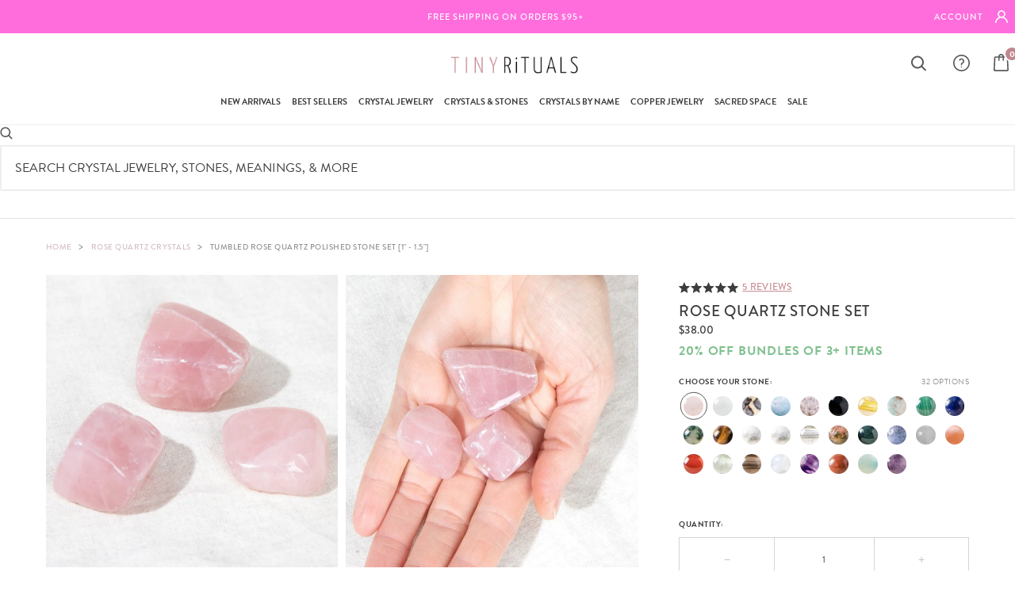

--- FILE ---
content_type: text/html; charset=utf-8
request_url: https://tinyrituals.co/apps/reviews/products?url=https:/tinyrituals.co/collections/rose-quartz-crystals/products/tumbled-rose-quartz
body_size: 2003
content:
 [ { "@context": "http://schema.org",  "@type": "Product",  "@id": "https://tinyrituals.co/products/tumbled-rose-quartz#product_sp_schemaplus", "mainEntityOfPage": { "@type": "WebPage", "@id": "https://tinyrituals.co/products/tumbled-rose-quartz#webpage_sp_schemaplus", "sdDatePublished": "2026-01-20T11:50-0800", "sdPublisher": { "@context": "http://schema.org", "@type": "Organization", "@id": "https://schemaplus.io", "name": "SchemaPlus App" } }, "additionalProperty": [    { "@type": "PropertyValue", "name" : "Tags", "value": [  "color_pink",  "EMF PROTECTION STONES \u0026 ORGONE",  "Jinshiyuan Stone",  "LIVE",  "stone set",  "stone_rose quartz"  ] }   ,{"@type": "PropertyValue", "name" : "Title", "value": [  "Default Title"  ] }   ],   "aggregateRating": { "@type": "AggregateRating", "description": "Okendo Reviews", "bestRating": "5", "worstRating": "1", "reviewCount": "5", "ratingValue": "5.0" },    "brand": { "@type": "Brand", "name": "Tiny Rituals",  "url": "https:\/\/tinyrituals.co"  },  "category":"Accessories", "color": "", "depth":"", "height":"", "itemCondition":"http://schema.org/NewCondition", "logo":"", "manufacturer":"", "material": "", "model":"",  "offers": { "@type": "Offer", "@id": "6556834037838",   "availability": "http://schema.org/InStock",    "inventoryLevel": { "@type": "QuantitativeValue", "value": "18" },    "price" : 38.0, "priceSpecification": [ { "@type": "UnitPriceSpecification", "price": 38.0, "priceCurrency": "USD" }  ],      "priceCurrency": "USD", "description": "USD-3800-$38.00-$38.00 USD-38.00", "priceValidUntil": "2030-12-21",    "shippingDetails": [  { "@type": "OfferShippingDetails", "shippingRate": { "@type": "MonetaryAmount",    "currency": "USD" }, "shippingDestination": { "@type": "DefinedRegion", "addressCountry": [  "US"  ] }, "deliveryTime": { "@type": "ShippingDeliveryTime", "handlingTime": { "@type": "QuantitativeValue", "minValue": "2", "maxValue": "4", "unitCode": "DAY" }, "transitTime": { "@type": "QuantitativeValue", "minValue": "", "maxValue": "", "unitCode": "DAY" } }  ,"freeShippingThreshold" : { "@type": "MonetaryAmount", "minValue": 95, "currency": "USD" }  }  ],   "seller": { "@type": "Organization", "name": "Tiny Rituals", "@id": "https://tinyrituals.co#organization_sp_schemaplus" } },     "productID":"6556834037838",  "productionDate":"", "purchaseDate":"", "releaseDate":"",  "review": "",   "sku": "TR-JA03-ROS",   "mpn": 39288486658126,  "weight": { "@type": "QuantitativeValue", "unitCode": "LBR", "value": "2.0" }, "width":"",    "description": "Let loves light shine with this tumbled Rose Quartz stone set. These high vibration gems are a powerful love potion. Rose Quartz doesn’t just celebrate the fairytale, but delves right in to grow your compassion, empathy, and ensures you are brimming with radiant self-love. For healing the heart chakra, let the gorgeous Rose Quartz be your guide.\n“With this stone, I stop hiding in the shadows and stand tall in the full light of love”\n \nDescription\nRose Quartz tumbled stones ooze unconditional love. These gems sparkle with the promise of serenity, self-care, and surrendering to all that the universe has waiting for you. For those of us who tend to live behind high walls, to make ourselves small, and to keep fate at arm’s length, these healing crystals are here to tear down those barriers. This doesn’t mean you need to stand exposed to the wind and rain, but that you can walk through the world without fear, knowing that whatever happens, you can experience life at its fullest without being burnt.\nThis love stone is all about learning to love yourself so that you can forge deeper bonds with others. When we have healthy boundaries and can let ourselves go to trust, this helps us to connect deeply with those around us and to have even more fulfilling experiences. It’s also a gem of feminine strength, nurturing energy, and the flow of fertility.\nWith the essence of a true heart healer, Rose Quartz also keeps your circulation strong. This gem is a glorious addition to any reiki or chakra cleansing practice especially when you place it at your heart center. Rose Quartz brings purifying power to your meditation practice too. Hold this tumbled stone in hand and let the light of love fill your cup right up. It can also be placed around the home to welcome in loving and harmonious energy.\nDetails\n\nSet of 3 unique and genuine Rose Quartz gemstones\nApprox.  1.5-2\" each\n\nColor, shape, and markings will vary\nComes with a description card\n\n",  "image": [      "https:\/\/tinyrituals.co\/cdn\/shop\/products\/StudioSession-12306-1.jpg?v=1643161347\u0026width=600"    ,"https:\/\/tinyrituals.co\/cdn\/shop\/products\/StudioSession-12348-1.jpg?v=1643161367\u0026width=600"    ,"https:\/\/tinyrituals.co\/cdn\/shop\/products\/StudioSession-12446-1.jpg?v=1643161347\u0026width=600"    ,"https:\/\/tinyrituals.co\/cdn\/shop\/products\/RoseQuartz_1_8d680e80-f8f3-4659-8480-2894fdb02b1e.jpg?v=1643161347\u0026width=600"      ,"https:\/\/tinyrituals.co\/cdn\/shop\/products\/StudioSession-12306-1.jpg?v=1643161347\u0026width=600"    ], "name": "Rose Quartz Stone Set", "url": "https://tinyrituals.co/products/tumbled-rose-quartz" }      ,{ "@context": "http://schema.org", "@type": "BreadcrumbList", "name": "Tiny Rituals Breadcrumbs Schema by SchemaPlus", "itemListElement": [  { "@type": "ListItem", "position": 1, "item": { "@id": "https://tinyrituals.co/collections", "name": "Products" } }, { "@type": "ListItem", "position": 2, "item": { "@id": "https://tinyrituals.co/collections/best-sellers", "name": "Best Sellers" } },  { "@type": "ListItem", "position": 3, "item": { "@id": "https://tinyrituals.co/products/tumbled-rose-quartz#breadcrumb_sp_schemaplus", "name": "Rose Quartz Stone Set" } } ] }  ]

--- FILE ---
content_type: text/css
request_url: https://tinyrituals.co/cdn/shop/t/25/assets/JSONPDP__stylesheet.css?v=40219106096959085051768851170
body_size: 7272
content:
#content{width:100%!important}.json_product_template{max-width:1770px;margin:0 auto;width:91%}@media screen and (max-width: 769px){.json_product_template{width:100%}}.global__collection_promoMessage{max-width:96%;width:100%;margin:36px auto 0;text-align:center;padding:21px 0}@media screen and (max-width: 425px){.global__collection_promoMessage{margin-top:24px}}.global__collection_promoMessage h2,.global__collection_promoMessage p,.global__collection_promoMessage span{font-family:brandon-grotesque,sans-serif}.global__collection_promoMessage h2,.global__collection_promoMessage span{font-size:14px;line-height:20px;letter-spacing:.05em;text-transform:uppercase;font-weight:600;color:#5a5959;margin-bottom:1px}@media screen and (max-width: 414px){.global__collection_promoMessage h2,.global__collection_promoMessage span{font-size:13px}}.global__collection_promoMessage span{color:#bf878e}.global__collection_promoMessage p{font-size:10px;line-height:18px;letter-spacing:.05em;text-transform:uppercase;color:#5a5959;font-weight:400;margin-bottom:0}.rainbowtxt,.global__promoMessage{background:linear-gradient(180deg,#80be7e,#7dccd2,#edbe53,#ed5353);background-size:800% 800%;-webkit-animation:FlashingTextPromo 2s ease infinite;-moz-animation:FlashingTextPromo 2s ease infinite;animation:FlashingTextPromo 2s ease infinite;background-clip:text;text-fill-color:transparent;-webkit-background-clip:text;-webkit-text-fill-color:transparent}@-webkit-keyframes FlashingTextPromo{0%{background-position:50% 0%}50%{background-position:50% 100%}to{background-position:50% 0%}}@-moz-keyframes FlashingTextPromo{0%{background-position:50% 0%}50%{background-position:50% 100%}to{background-position:50% 0%}}@keyframes FlashingTextPromo{0%{background-position:50% 0%}50%{background-position:50% 100%}to{background-position:50% 0%}}.global__promoMessage_spacer{display:block;width:100%;margin-bottom:33px}#breadcrumb{text-transform:uppercase;font-size:14px;text-align:left;font-family:brandon-grotesque,sans-serif;letter-spacing:.05em;line-height:30px;margin:0 auto;float:none;max-width:1200px;margin:0 auto!important;padding-top:20px;padding-bottom:20px}@media screen and (min-width: 77px){.product #breadcrumb{max-width:1770px;width:91%}.product .okeReviews[data-oke-container] .oke-is-large .oke-w-reviews-list-item,.product div.okeReviews .oke-is-large .oke-w-reviews-list-item{padding:24px}}@media screen and (max-width: 769px){#breadcrumb{margin-left:15px}}@media screen and (max-width: 740px){#breadcrumb{width:90%;padding-top:15px;padding-bottom:15px;font-size:10px;max-width:320px;overflow:hidden}.product #breadcrumb{width:300px;white-space:nowrap;overflow:hidden;text-overflow:ellipsis;margin-left:0!important;padding:5px 20px 2px}}@media screen and (max-width: 550px){#breadcrumb{width:300px;white-space:nowrap;overflow:hidden;text-overflow:ellipsis}}#breadcrumb a{color:#d4bec1!important}#breadcrumb a:hover{color:#bf878e!important}#breadcrumb a,#breadcrumb p{font-family:brandon-grotesque,sans-serif;font-size:10px;color:#919191;letter-spacing:.05em;line-height:30px;padding-right:5px;font-weight:500}@media screen and (max-width: 740px){#breadcrumb a,#breadcrumb p{font-size:10px}}#breadcrumb .page-title{font-family:brandon-grotesque,sans-serif;font-size:10px;color:#919191;letter-spacing:.05em;line-height:30px;font-weight:500}@media screen and (max-width: 740px){#breadcrumb .page-title{font-size:10px}}#product-photos .desktop .final-sale{left:0}@media screen and (max-width: 1300px){#product-photos .desktop .final-sale{left:0}}@media screen and (max-width: 1220px){#product-photos .desktop .final-sale{left:0}}@media screen and (max-width: 1023px){#product-photos .desktop .final-sale{left:0}}@media screen and (min-width: 740px){#product-photos .desktop{display:flex;flex-direction:row-reverse}}@media screen and (min-width: 1280px){#product-photos .desktop{display:block}}#product-photos .desktop .main-product-image{width:82%}@media screen and (max-width: 1280px){#product-photos .desktop .main-product-image{width:80%}}@media screen and (max-width: 999px){#product-photos .desktop .main-product-image{width:75%}}#product-photos .desktop .main-product-image img{display:block;width:100%;object-fit:cover}@media screen and (max-width: 1280px){#product-photos .desktop .main-product-image img{height:auto;object-fit:unset}}#product-photos .desktop .desktop_sets_slider{width:100%;margin:0}#product-photos .desktop .desktop_sets_slider .slide{height:80px;width:80px;margin-bottom:13px}#product-photos .desktop .desktop_sets_slider .slide .clicker-thumb .thumbnail{display:block;width:100%}@media screen and (min-width: 750px){#product-photos .desktop .desktop_sets_slider{display:block!important}#product-photos .desktop .desktop_sets_slider .slide{height:auto;width:auto;margin-bottom:0;display:block;float:left;max-width:50%}#product-photos .desktop .desktop_sets_slider .slide .thumbnail{display:block;width:calc(100% - 10px);margin-bottom:10px;border:none!important;margin-left:0}}#product-photos .desktop .desktop_sets_slider .slide .thumbnail{height:auto}#product-photos .desktop .thumbnail-slider .arrow-angle{display:block;width:25%;margin:0 auto}#product-photos .desktop .thumbnail-slider .arrow-angle img{display:block;width:100%}#product-photos .desktop .thumbnail-slider .up-arrow-angle{margin-bottom:0}#product-photos .desktop .thumbnail-slider .down-arrow-angle{margin-top:0;transform:rotate(180deg)}#product-photos .desktop .thumbnail-slider .thumbnail{margin-top:5px;margin-bottom:5px;border:2px solid white!important}#product-photos .desktop .thumbnail-slider .thumbnail:hover,#product-photos .desktop .thumbnail-slider .active img{-webkit-box-shadow:0px 0px 0px 1px #ccc!important;-moz-box-shadow:0px 0px 1px 1px #ccc!important;box-shadow:0 0 0 1px #ccc!important}#product-photos .mobile-carousel .carousel-cell img{display:block;width:100%;height:auto;object-fit:cover}.product .mobile-carousel .flickity-page-dots{padding:2.5px 7px;background:#fff6;width:auto;left:50%;transform:translate(-50%);border-radius:20px;bottom:30px}.product .mobile-carousel .flickity-page-dots .dot{margin:0 4px}.product .mobile-carousel .flickity-page-dots .dot.is-selected{background:#bf878e}@media screen and (max-width: 740px){#product-right .product-details-wrapper{width:100%!important;margin:0 auto!important;padding:0 5%}}#product-right .product-details-wrapper .mobile-hide{display:none!important}#product-right .product-details-wrapper #product-description{padding-left:30px}@media screen and (max-width: 740px){#product-right .product-details-wrapper #product-description{padding:11px 0 0}}#product-right .product-details-wrapper #product-description .star-clickable{align-items:center}@media screen and (max-width: 740px){#product-right .product-details-wrapper #product-description .star-clickable{display:flex!important;align-items:baseline;justify-content:start!important;margin-top:28px}}#product-right .product-details-wrapper #product-description .yotpo-stars{padding-right:5px}#product-right .product-details-wrapper #product-description .yotpo-icon-star,#product-right .product-details-wrapper #product-description .yotpo-icon-half-star,#product-right .product-details-wrapper #product-description .yotpo-icon-empty-star{font-size:14px!important;background-image:none!important}#product-right .product-details-wrapper #product-description .yotpo-icon.rating-star:before{color:#3d3d3d!important}#product-right .product-details-wrapper #product-description .text-m{color:#3d3d3d!important;font-size:11px!important;font-weight:700;font-family:brandon-grotesque,sans-serif;letter-spacing:.05em;padding-top:0}#product-right .product-details-wrapper #product-description .yotpo a:hover{color:#d4bec1!important;font-family:brandon-grotesque,sans-serif;letter-spacing:.05em;padding-top:0}@media screen and (max-width: 740px){#product-right .product-details-wrapper #product-description .yotpo span{line-height:30px!important}}#product-right .product-details-wrapper #product-description .stamped-badge[data-rating="0.0"]{margin-bottom:0;display:none!important;margin-top:0}#product-right .product-details-wrapper #product-description .stamped-badge{margin-bottom:15px;margin-top:-6px}#product-right .product-details-wrapper #product-description h1{font-family:brandon-grotesque,sans-serif;color:#3d3d3d;font-size:19px;line-height:1.2;letter-spacing:.75px;text-transform:uppercase!important;margin-top:-4px;margin-bottom:5px;font-weight:500;text-align:left}@media screen and (max-width: 740px){#product-right .product-details-wrapper #product-description h1{font-size:18px}}#product-right .product-details-wrapper #product-description #product-price{font-family:brandon-grotesque,sans-serif;color:#3d3d3d;font-size:14px;line-height:1;letter-spacing:.15px;text-transform:uppercase!important;font-weight:500;padding-top:0;text-align:left!important}#product-right .product-details-wrapper #product-description #product-price span{font-size:14px}@media screen and (max-width: 740px){#product-right .product-details-wrapper #product-description #product-price span{font-size:14px}}#product-right .product-details-wrapper #product-description p.global__promoMessage{line-height:1.3!important;font-size:16px!important}@media screen and (max-width: 740px){#product-right .product-details-wrapper #product-description p.global__promoMessage{color:#c88f95!important;font-family:brandon-grotesque,sans-serif;text-transform:uppercase;font-size:16px!important;line-height:1.3!important;letter-spacing:.05em!important;font-weight:600;margin:0 0 8px!important}}#product-right .product-details-wrapper #product-description .oke-sr-stars{max-width:75px;margin-right:5px}#product-right .product-details-wrapper #product-description .oke-stars{width:100%;transform:translateY(3px)}#product-right .product-details-wrapper #product-description .oke-stars-background,#product-right .product-details-wrapper #product-description .oke-stars-foreground{background-size:contain;width:100%!important}#product-right .product-details-wrapper #product-description .oke-stars svg{width:100%}#product-right .product-details-wrapper #product-description .oke-sr-count{color:#c88f95;font-size:12px;line-height:1;text-decoration:underline;font-weight:500;text-transform:uppercase;letter-spacing:.25px}#product-right .product-details-wrapper #product-description .okeReviews.oke-sr{margin-bottom:3px}#product-right .product-details-wrapper #product-description .afterpay-paragraph{display:none!important;margin-bottom:0!important}#product-right .product-details-wrapper #product-description .afterpay-paragraph .afterpay-text2,#product-right .product-details-wrapper #product-description .afterpay-paragraph .afterpay-instalments{font-family:brandon-grotesque,sans-serif}#product-right .product-details-wrapper #product-description .product_form{margin-bottom:5px!important}@media screen and (max-width: 740px){#product-right .product-details-wrapper #product-description .oke-sr-count{padding-top:4px}#product-right .product-details-wrapper #product-description .product_form{padding-top:0!important;margin-bottom:20px!important}}#product-right .product-details-wrapper #product-description .product_form .swatch{flex-direction:column;align-items:flex-start;margin-bottom:15px!important;margin-top:5px!important}@media screen and (max-width: 740px){#product-right .product-details-wrapper #product-description .product_form .swatch{margin-bottom:11px!important}}#product-right .product-details-wrapper #product-description .product_form .swatch .header{font-family:brandon-grotesque,sans-serif;font-size:10px;text-transform:uppercase;color:#3d3d3d;font-weight:600;letter-spacing:.5px;margin-top:0;margin-bottom:0;display:flex;align-items:baseline}@media screen and (max-width: 740px){#product-right .product-details-wrapper #product-description .product_form .swatch .content{flex-wrap:wrap;justify-content:start!important}}#product-right .product-details-wrapper #product-description .product_form .swatch .content .swatch-element .label-for-Color,#product-right .product-details-wrapper #product-description .product_form .swatch .content .swatch-element-related .label-for-Color{border-radius:50%!important}#product-right .product-details-wrapper #product-description .product_form .swatch .content .swatch-element.swatch-element.soldout label,#product-right .product-details-wrapper #product-description .product_form .swatch .content .swatch-element-related.swatch-element.soldout label{background-color:#e0e0e0!important;border-color:#e0e0e0!important;opacity:1!important}#product-right .product-details-wrapper #product-description .product_form .swatch .content .swatch-element.swatch-element.soldout .crossed-out,#product-right .product-details-wrapper #product-description .product_form .swatch .content .swatch-element-related.swatch-element.soldout .crossed-out{display:none}#product-right .product-details-wrapper #product-description .product_form .swatch .content .swatch-element.swatch-element.soldout.color .crossed-out,#product-right .product-details-wrapper #product-description .product_form .swatch .content .swatch-element-related.swatch-element.soldout.color .crossed-out{display:block;width:100%;height:100%}#product-right .product-details-wrapper #product-description .product_form .swatch .content .swatch-element.swatch-element.soldout.color .crossed-out label,#product-right .product-details-wrapper #product-description .product_form .swatch .content .swatch-element-related.swatch-element.soldout.color .crossed-out label{overflow:hidden;position:relative}#product-right .product-details-wrapper #product-description .product_form .swatch .content .swatch-element.swatch-element-related.soldout label,#product-right .product-details-wrapper #product-description .product_form .swatch .content .swatch-element-related.swatch-element-related.soldout label{opacity:1!important}#product-right .product-details-wrapper #product-description .product_form .swatch .content .swatch-element input:checked+label,#product-right .product-details-wrapper #product-description .product_form .swatch .content .swatch-element-related input:checked+label{box-shadow:none!important;-webkit-box-shadow:none!important;border:1px solid #3D3D3D!important;background-color:#fff!important;color:#3d3d3d!important}#product-right .product-details-wrapper #product-description .product_form .swatch .content .swatch-element input+label,#product-right .product-details-wrapper #product-description .product_form .swatch .content .swatch-element-related input+label{background-color:transparent!important;color:#5a5959;border-radius:0!important;font-family:brandon-grotesque,sans-serif;font-size:12px;font-weight:700}#product-right .product-details-wrapper #product-description .product_form .swatch .content .swatch-element input+label:hover,#product-right .product-details-wrapper #product-description .product_form .swatch .content .swatch-element-related input+label:hover{border:1px solid #5A5959!important}#product-right .product-details-wrapper #product-description .product_form .swatch .content .swatch-element label,#product-right .product-details-wrapper #product-description .product_form .swatch .content .swatch-element-related label{width:40px;min-width:40px;height:40px;display:flex;justify-content:center;align-items:center;cursor:pointer}#product-right .product-details-wrapper #product-description .product_form .swatch .content .swatch-element label.long-text,#product-right .product-details-wrapper #product-description .product_form .swatch .content .swatch-element-related label.long-text{width:auto!important}#product-right .product-details-wrapper #product-description .product_form .swatch .content .swatch-element label.label-for-size,#product-right .product-details-wrapper #product-description .product_form .swatch .content .swatch-element-related label.label-for-size{border-radius:0!important}#product-right .product-details-wrapper #product-description .product_form .swatch .content .swatch-element.color input:checked+label{border:2px solid #fff!important}#product-right .product-details-wrapper #product-description .product_form .swatch .content .swatch-element-related.color input:checked+label{border:2px solid #fff!important}#product-right .product-details-wrapper #product-description .product_form .swatch .content .swatch-element.color input:checked+.variant-color-White{position:relative}#product-right .product-details-wrapper #product-description .product_form .swatch .content .swatch-element.color input:checked+.variant-color-White:after{display:block;content:"";background:transparent;height:26px;width:26px;border:2px solid #b1b1b1;border-radius:100%}#product-right .product-details-wrapper #product-description .product_form .swatch .content .swatch-element-related.color input:checked+.variant-color-White{border:1px solid #b1b1b1!important}#product-right .product-details-wrapper #product-description .product_form .swatch .content .swatch-element-related.color input:checked+.variant-color-White{position:relative}#product-right .product-details-wrapper #product-description .product_form .swatch .content .swatch-element-related.color input:checked+.variant-color-White:after{display:block;content:"";background:transparent;height:26px;width:26px;border:2px solid #b1b1b1;border-radius:100%}#product-right .product-details-wrapper #product-description .product_form .swatch .content .color input:checked+label{-webkit-box-shadow:0px 0px 0px 1px #5a5959!important;-moz-box-shadow:0px 0px 1px 1px #5a5959!important;box-shadow:0 0 0 1px #5a5959!important}#product-right .product-details-wrapper #product-description .product_form .product-add .quantity-wrapper{display:flex;justify-content:flex-start;flex-direction:column}#product-right .product-details-wrapper #product-description .product_form .product-add .quantity-wrapper label{font-family:brandon-grotesque,sans-serif;font-size:10px;text-transform:uppercase;color:#3d3d3d;font-weight:600;letter-spacing:.5px;margin-top:0;margin-bottom:-1px}@media screen and (max-width: 740px){#product-right .product-details-wrapper #product-description .product_form .product-add .quantity-wrapper label{text-align:left!important}}@media screen and (max-width: 999px){#product-right .product-details-wrapper #product-description .product_form .product-add .quantity-wrapper .js-qty{display:flex;justify-content:flex-start}}@media screen and (max-width: 740px){#product-right .product-details-wrapper #product-description .product_form .product-add .quantity-wrapper .js-qty{align-items:baseline}}#product-right .product-details-wrapper #product-description .product_form .product-add .quantity-wrapper .js-qty button{width:33%;height:42px;display:flex;justify-content:center;align-items:center;color:#c4c4c4!important;font-size:14px;font-weight:400}@media screen and (max-width: 1024px){#product-right .product-details-wrapper #product-description .product_form .product-add .quantity-wrapper .js-qty button{width:33.33%}}#product-right .product-details-wrapper #product-description .product_form .product-add .quantity-wrapper .js-qty button:hover{background-color:#fff!important;color:#bf878e!important}#product-right .product-details-wrapper #product-description .product_form .product-add .quantity-wrapper .js-qty input,#product-right .product-details-wrapper #product-description .product_form .product-add .quantity-wrapper .js-qty input[type=number]{height:42px;width:34%!important;max-width:34%!important;display:flex;justify-content:center;align-items:center;font-size:12px;color:#3d3d3d!important;line-height:17px!important;font-family:brandon-grotesque,sans-serif;letter-spacing:.05em;text-transform:uppercase;font-weight:400}@media screen and (max-width: 1024px){#product-right .product-details-wrapper #product-description .product_form .product-add .quantity-wrapper .js-qty input,#product-right .product-details-wrapper #product-description .product_form .product-add .quantity-wrapper .js-qty input[type=number]{width:100%!important;max-width:33.33%!important;margin-bottom:15px}}#product-right .product-details-wrapper #product-description .product_form .product-add .add-wrapper{margin-top:16px}@media screen and (max-width: 1024px){#product-right .product-details-wrapper #product-description .product_form .product-add .add-wrapper{margin-top:0}}#product-right .product-details-wrapper #product-description .product_form .product-add .add-wrapper p{font-family:brandon-grotesque,sans-serif;font-size:12px!important;line-height:17px;letter-spacing:.05em;color:#3d3d3d}#product-right .product-details-wrapper #product-description .product_form .product-add .add-wrapper .add{border-radius:0!important;font-family:brandon-grotesque,sans-serif;font-size:14px;line-height:20px;letter-spacing:.05em;font-weight:700;width:100%!important;height:60px!important;outline:none!important;background-color:#bf878e}@media screen and (max-width: 1024px){#product-right .product-details-wrapper #product-description .product_form .product-add .add-wrapper .add{width:100%!important}}#product-right .product-details-wrapper #product-description .product_form .product-add .add-wrapper .add:hover{background-color:#d4bec1;outline:none!important}#product-right .product-details-wrapper #product-description .product_form .product-add .add-wrapper .add.disabled{display:none!important}.pdp-services{background:#faf4f4;margin-top:30px;padding:20px 0}.pdp-services-inner{display:flex;align-items:center;justify-content:flex-start;padding:10px 15px}.pdp-services-txt p{color:#5a5959;font-family:brandon-grotesque,sans-serif;font-size:12px;font-weight:600;text-transform:uppercase;margin:0;padding:0 15px;line-height:4.3;transform:translateY(-4px)}.pdp-services-icons img{width:46.71px}@media (max-width: 740px){.pdp-services{width:110%;margin-left:-5%}.pdp-services-inner{padding:10px 5%}}#product-right .product-details-wrapper #product-description .tabs{margin-top:20px;width:100%}@media screen and (max-width: 1024px){#product-right .product-details-wrapper #product-description .tabs{width:100%;margin-top:50px}}@media screen and (max-width: 769px){#product-right .product-details-wrapper #product-description .tabs{width:100%;margin-top:20px}}#product-right .product-details-wrapper #product-description .tabs .tab{border-top:1px solid #b1b1b1!important}#product-right .product-details-wrapper #product-description .tabs .tab:first-child{border:none!important}#product-right .product-details-wrapper #product-description .tabs .tab:last-child{border-bottom:1px solid #b1b1b1!important}#product-right .product-details-wrapper #product-description .tabs .tab .tab-title{padding:16px 0}#product-right .product-details-wrapper #product-description .tabs .tab .tab-title h2{position:relative;text-transform:uppercase!important;font-family:brandon-grotesque,sans-serif;color:#3d3d3d;font-size:11px;font-weight:600;letter-spacing:.05em;margin-bottom:0}@media screen and (max-width: 769px){#product-right .product-details-wrapper #product-description .tabs .tab .tab-title h2{text-align:left}}#product-right .product-details-wrapper #product-description .tabs .tab .tab-title h2:after{color:#3d3d3d;font-size:16px;font-weight:100;top:-2px!important}#product-right .product-details-wrapper #product-description .tabs .tab .tab-content{font-family:brandon-grotesque,sans-serif;color:#3d3d3d}#product-right .product-details-wrapper #product-description .tabs .tab .tab-content p{font-size:17px;line-height:27px}#product-right .product-details-wrapper #product-description .tabs .tab .tab-content p:first-child{margin-bottom:20px}#product-right .product-details-wrapper #product-description .tabs .tab .tab-content p:last-child{margin-bottom:42px}.promoted-products-box{display:none!important}#related{float:none;max-width:1200px;margin-left:auto;margin-right:auto;margin-top:0;padding-top:0;transform:translateY(-60px)}@media (max-width: 700px){#related{transform:translateY(-25px)}}#related .collection-carousel .lazyOwl,.related .collection-carousel .lazyOwl{padding:10px!important}@media screen and (max-width: 740px){#related .collection-carousel .lazyOwl,.related .collection-carousel .lazyOwl{margin-right:10px;padding:0 10px 0 0!important}}@media screen and (max-width: 980px) and (min-width: 739px){.gridlock .row .tablet-half{width:auto!important}}#related .custom-h4,.related .custom-h4{margin-top:60px;margin-bottom:40px;font-family:brandon-grotesque,sans-serif!important;font-style:normal;font-weight:500;font-size:18px;line-height:26px;letter-spacing:.2em;text-transform:uppercase}@media screen and (max-width: 1024px){#related .custom-h4,.related .custom-h4{font-size:16px;margin-top:45px;margin-bottom:30px}}@media screen and (max-width: 740px){#related .collection-carousel,.related .collection-carousel{margin-left:2%}}@media screen and (max-width: 740px){#related .collection-carousel .slick-list.draggable:first-child .related .collection-carousel .slick-list.draggable:first-child{padding-right:14%}}@media screen and (min-width: 1000px){#related .collection-carousel .product .ci .reveal .featured,.related .collection-carousel .product .ci .reveal .featured{max-height:225px!important}}@media screen and (min-width: 1200px){#related .collection-carousel .product .ci .reveal .featured,.related .collection-carousel .product .ci .reveal .featured{max-height:285px!important}}@media screen and (min-width: 1000px){#related .collection-carousel .product .ci .hover-carousel,.related .collection-carousel .product .ci .hover-carousel{max-height:225px!important}}@media screen and (min-width: 1200px){#related .collection-carousel .product .ci .hover-carousel,.related .collection-carousel .product .ci .hover-carousel{max-height:285px!important}}@media screen and (max-width: 769px){#related .collection-carousel .product .ci .hover-carousel,.related .collection-carousel .product .ci .hover-carousel{max-height:240px!important}}#related .collection-carousel .product .ci .hover-carousel img,.related .collection-carousel .product .ci .hover-carousel img{display:none}#related .collection-carousel .product .ci .hover-carousel img:first-of-type,.related .collection-carousel .product .ci .hover-carousel img:first-of-type{display:block}@media screen and (max-width: 1024px){#related .collection-carousel .product .product_form,.related .collection-carousel .product .product_form{display:none!important}}#related .collection-carousel .product .product-details,.related .collection-carousel .product .product-details{margin-top:0!important}#related .collection-carousel .product .product-details a .yotpo,.related .collection-carousel .product .product-details a .yotpo{margin-top:23px!important}@media screen and (max-width: 1024px){#related .collection-carousel .product .product-details a .yotpo,.related .collection-carousel .product .product-details a .yotpo{margin-top:5px!important;margin-bottom:0}}@media screen and (max-width: 1024px){#related .collection-carousel .product .product-details a h3,.related .collection-carousel .product .product-details a h3{text-decoration:none!important}}@media screen and (max-width: 1024px){#related .collection-carousel .product .product-details .form--quick-atc,.related .collection-carousel .product .product-details .form--quick-atc{display:none!important}}#related .collection-carousel .swatch .crossed-out,.related .collection-carousel .swatch .crossed-out{width:80%!important;height:80%!important;top:0;left:0}#related .collection-carousel .arrow-angle,.related .collection-carousel .arrow-angle{width:15px;display:block;top:29%!important;position:absolute;background:none!important}@media screen and (max-width: 1200px){#related .collection-carousel .arrow-angle,.related .collection-carousel .arrow-angle{width:20px}}#related .collection-carousel .arrow-angle img,.related .collection-carousel .arrow-angle img{width:100%;display:block}#related .collection-carousel .left-arrow,.related .collection-carousel .left-arrow{left:-35px}@media screen and (max-width: 1300px){#related .collection-carousel .left-arrow,.related .collection-carousel .left-arrow{left:-25px}}#related .collection-carousel .right-arrow,.related .collection-carousel .right-arrow{right:-35px}@media screen and (max-width: 1300px){#related .collection-carousel .right-arrow,.related .collection-carousel .right-arrow{right:-25px}}@media screen and (max-width: 1024px){#related .collection-carousel .slick-track,.related .collection-carousel .slick-track{display:flex!important}}.final-sale-collection{width:100px;height:100px;position:absolute;top:0;left:0;z-index:100}@media screen and (max-width: 1024px){.module-hero-image .image-container .slide-text{top:50%!important;transform:translateY(-50%)}}@media screen and (max-width: 767px){.module-hero-image .image-container .slide-text{top:unset!important;bottom:0%!important;transform:translateY(0)}}.module-hero-image .image-container .slide-text .light{line-height:30px}@media screen and (max-width: 767px){.module-hero-image .image-container .slide-text .light{font-weight:500;letter-spacing:.1em;font-size:30px!important;margin-bottom:0;line-height:1.19;padding-left:25x!important;padding-right:0!important;padding-bottom:14px}}.module-hero-image .image-container .slide-text p{font-family:brandon-grotesque,sans-serif!important}.section-title h1{font-family:brandon-grotesque,sans-serif;text-transform:uppercase}#shopify-section-collection-template .final-sale{left:0}@media screen and (max-width: 769px){#bside{width:100%;margin:0 auto}}@media screen and (max-width: 769px){.product{width:100%;margin:0 auto}}.product:hover>.product-details h3{text-decoration:underline}.product .product-link .product_form{background-color:transparent!important;padding:20px 0 10px}@media screen and (max-width: 769px){.product .product-link .product_form{padding-bottom:0}}.product .product-link .product_form .swatch{padding-left:20px}@media screen and (max-width: 769px){.product .product-link .product_form .swatch{display:flex;justify-content:center;align-items:center;padding-left:0}}.product .product-link .product_form .swatch .header{display:none}.product .product-link .product_form .swatch label{border-radius:0!important}.product .product-link .product_form .swatch .content .swatch-element,.product .product-link .product_form .swatch .content .swatch-element-related{margin:0 2px 0 0}@media screen and (max-width: 769px){.product .product-link .product_form .swatch .content .swatch-element,.product .product-link .product_form .swatch .content .swatch-element-related{margin:0 4px 0 0}.product .product-link .product_form .swatch .content .swatch-element:last-of-type,.product .product-link .product_form .swatch .content .swatch-element-related:last-of-type{margin-right:0!important}}.product .product-link .product_form .swatch .content .swatch-element .label-for-Color,.product .product-link .product_form .swatch .content .swatch-element-related .label-for-Color{border-radius:50%!important}.product .product-link .product_form .swatch .content .swatch-element.swatch-element.soldout label,.product .product-link .product_form .swatch .content .swatch-element-related.swatch-element.soldout label{background-color:#e0e0e0!important;border-color:#e0e0e0!important}.product .product-link .product_form .swatch .content .swatch-element.swatch-element.soldout .crossed-out,.product .product-link .product_form .swatch .content .swatch-element-related.swatch-element.soldout .crossed-out{display:none}.product .product-link .product_form .swatch .content .swatch-element.swatch-element.soldout.color label,.product .product-link .product_form .swatch .content .swatch-element-related.swatch-element.soldout.color label{overflow:hidden;position:relative}.product .product-link .product_form .swatch .content .swatch-element.swatch-element.soldout.color .crossed-out,.product .product-link .product_form .swatch .content .swatch-element-related.swatch-element.soldout.color .crossed-out{display:block;width:100%;height:100%}.product .product-link .product_form .swatch .content .swatch-element.swatch-element.soldout label,.product .product-link .product_form .swatch .content .swatch-element-related.swatch-element.soldout label,.product .product-link .product_form .swatch .content .swatch-element.swatch-element-related.soldout label,.product .product-link .product_form .swatch .content .swatch-element-related.swatch-element-related.soldout label{opacity:1!important}.product .product-link .product_form .swatch .content .swatch-element input:checked+label,.product .product-link .product_form .swatch .content .swatch-element-related input:checked+label{box-shadow:none!important;-webkit-box-shadow:none!important;border:1px solid #3D3D3D!important;background-color:#fff!important;color:#3d3d3d!important}.product .product-link .product_form .swatch .content .swatch-element input:checked+.variant-color-White,.product .product-link .product_form .swatch .content .swatch-element-related input:checked+.variant-color-White{position:relative}.product .product-link .product_form .swatch .content .swatch-element input:checked+.variant-color-White:after,.product .product-link .product_form .swatch .content .swatch-element-related input:checked+.variant-color-White:after{display:block;content:"";background:transparent;height:28px;width:28px;border:2px solid #b1b1b1;border-radius:100%}.product .product-link .product_form .swatch .content .swatch-element input+label,.product .product-link .product_form .swatch .content .swatch-element-related input+label{background-color:#fff;color:#5a5959;font-family:brandon-grotesque,sans-serif;font-size:12px;font-weight:700}.product .product-link .product_form .swatch .content .swatch-element input+label:hover,.product .product-link .product_form .swatch .content .swatch-element-related input+label:hover{border:1px solid #5A5959!important}.product .product-link .product_form .swatch .content .swatch-element label,.product .product-link .product_form .swatch .content .swatch-element-related label{width:34px!important;min-width:34px!important;height:34px!important;display:flex;justify-content:center;align-items:center;cursor:pointer}.product .product-link .product_form .swatch .content .swatch-element label.long-text,.product .product-link .product_form .swatch .content .swatch-element-related label.long-text{width:auto!important}.product .product-link .product_form .swatch .content .swatch-element label.label-for-Size,.product .product-link .product_form .swatch .content .swatch-element-related label.label-for-Size{border-radius:0!important}.product .product-link .product-form-variants-size-1{display:block!important;padding:14px!important}.product .product-details .spacer-write{margin-top:17px!important}@media screen and (max-width: 769px){.product .product-details .spacer-write{margin-top:13px!important}}.product .product-details .yotpo-icon-star,.product .product-details .yotpo-icon-half-star,.product .product-details .yotpo-icon-empty-star{font-size:14px!important;background-image:none!important}.product .product-details .yotpo-icon.rating-star:before{color:#3d3d3d!important}.product .product-details .text-m{color:#3d3d3d!important;font-size:11px!important;font-weight:700;font-family:brandon-grotesque,sans-serif;letter-spacing:.05em;padding-top:0;padding-left:1px}.product .product-details .yotpo a:hover{color:#d4bec1!important;font-family:brandon-grotesque,sans-serif;letter-spacing:.05em;padding-top:0}.product .product-details .yotpo{margin-top:18px;margin-bottom:8px}@media screen and (max-width: 769px){.product .product-details .yotpo{margin-top:0;margin-bottom:10px}}@media screen and (max-width: 740px){.product .product-details .yotpo span{line-height:30px!important}}.product .product-details h3{font-family:brandon-grotesque,sans-serif;font-style:normal;font-weight:700;font-size:14px!important;line-height:20px!important;text-align:center!important;letter-spacing:.05em;text-transform:uppercase;color:#3d3d3d}@media screen and (max-width: 769px){.product .product-details h3{text-decoration:underline}}.product .product-details .price{margin-top:0!important;line-height:1}.product .product-details .form--quick-atc{margin-top:10px}@media screen and (max-width: 769px){#shopify-section-collection-template .product .product-details .form--quick-atc{margin-top:12px}}.product .product-details .form--quick-atc .btn{border-radius:0!important;padding:19px 0!important;background-color:#bf878e!important;font-family:brandon-grotesque,sans-serif;font-style:normal;font-weight:700;font-size:14px;line-height:21px;letter-spacing:.05em;margin-bottom:40px}@media screen and (max-width: 769px){.product .product-details .form--quick-atc .btn{width:88%;margin-bottom:65px}}.product .product-details .form--quick-atc .btn:hover{background-color:#d4bec1!important}.product .product-details .form--quick-atc .btn[disabled]{background-color:#d9d9d9!important}.owl-carousel .owl-item img{width:100%!important;padding-bottom:0!important}.yotpo-main-widget .yotpo-display-wrapper .yotpo-bottomline-box-1{margin-bottom:80px}@media screen and (min-width: 510px){.yotpo-main-widget .yotpo-display-wrapper .yotpo-bottomline-box-1{margin-right:auto!important}}.yotpo-main-widget .yotpo-display-wrapper .yotpo-bottomline-2-boxes{border-top:none!important}.yotpo-main-widget .yotpo-display-wrapper .yotpo-bottomline-2-boxes .yotpo-bottomline-box-2{display:none!important}.yotpo-main-widget .yotpo-display-wrapper .yotpo-bottomline-2-boxes .yotpo-stars{padding-right:5px}.yotpo-main-widget .yotpo-display-wrapper .yotpo-bottomline-2-boxes .yotpo-icon-star,.yotpo-main-widget .yotpo-display-wrapper .yotpo-bottomline-2-boxes .yotpo-icon-half-star,.yotpo-main-widget .yotpo-display-wrapper .yotpo-bottomline-2-boxes .yotpo-icon-empty-star{font-size:15px!important;background-image:none!important}.yotpo-main-widget .yotpo-display-wrapper .yotpo-bottomline-2-boxes .yotpo-icon.rating-star:before{color:#3d3d3d!important}.yotpo-main-widget .yotpo-display-wrapper .yotpo-bottomline-2-boxes .yotpo a:hover{color:#f4eeef!important;font-family:brandon-grotesque,sans-serif;letter-spacing:.05em;padding-top:0}.yotpo-main-widget .yotpo-display-wrapper .yotpo-bottomline-2-boxes .yotpo{margin-bottom:15px}@media screen and (max-width: 1024px){.yotpo-main-widget .yotpo-display-wrapper .yotpo-bottomline-2-boxes .yotpo .pull-left{text-align:left!important}}@media screen and (max-width: 1024px){.yotpo-main-widget .yotpo-display-wrapper .yotpo-bottomline-2-boxes .yotpo{margin-bottom:5px!important}}@media screen and (max-width: 740px){.yotpo-main-widget .yotpo-display-wrapper .yotpo-bottomline-2-boxes .yotpo span{line-height:30px!important}}.yotpo-main-widget .yotpo-display-wrapper .yotpo-bottomline-2-boxes .yotpo-sum-reviews{display:block!important}.yotpo-main-widget .yotpo-display-wrapper .yotpo-bottomline-2-boxes .yotpo-sum-reviews span{display:block;font-family:brandon-grotesque,sans-serif!important;font-style:normal;font-weight:700;font-size:30px!important;line-height:30px!important;text-align:center;letter-spacing:.05em;text-transform:uppercase;color:#bf878e!important}@media screen and (max-width: 1000px){.yotpo-main-widget .yotpo-display-wrapper .yotpo-bottomline-2-boxes .yotpo-sum-reviews{padding-top:10px!important}}.yotpo-main-widget .yotpo-display-wrapper .yotpo-bottomline-2-boxes .questions{display:none}.yotpo-main-widget .write-review-wrapper,.yotpo-main-widget .write-question-wrapper{background-color:#fbf7f7!important;margin-top:75px!important;margin-bottom:65px!important}@media screen and (max-width: 1024px){.yotpo-main-widget .write-review-wrapper,.yotpo-main-widget .write-question-wrapper{max-width:90%;margin:0 auto;margin-top:50px!important;margin-bottom:50px!important}}.yotpo-main-widget .write-review-wrapper .write-review,.yotpo-main-widget .write-question-wrapper .write-review{max-width:67%!important;margin:0 auto!important;padding-bottom:90px!important}.yotpo-main-widget .write-review-wrapper .write-review .connect-wrapper,.yotpo-main-widget .write-question-wrapper .write-review .connect-wrapper{padding-left:0!important}.yotpo-main-widget .write-review-wrapper span,.yotpo-main-widget .write-question-wrapper span{font-family:brandon-grotesque,sans-serif;font-size:16px}.yotpo-main-widget .write-review-wrapper .yotpo-mandatory-mark,.yotpo-main-widget .write-question-wrapper .yotpo-mandatory-mark{display:none!important}.yotpo-main-widget .write-review-wrapper .yotpo-header span,.yotpo-main-widget .write-question-wrapper .yotpo-header span{font-family:brandon-grotesque,sans-serif;font-size:18px;color:#3d3d3d!important}.yotpo-main-widget .write-review-wrapper .yotpo-header-title,.yotpo-main-widget .write-question-wrapper .yotpo-header-title{font-family:brandon-grotesque,sans-serif;font-weight:700;font-style:normal;font-size:18px!important;line-height:30px;letter-spacing:.05em;color:#3d3d3d;margin-bottom:20px;display:block;text-align:center;margin-top:45px}.yotpo-main-widget .write-review-wrapper .yotpo-mandatory-explain,.yotpo-main-widget .write-question-wrapper .yotpo-mandatory-explain{display:none!important}.yotpo-main-widget .write-review-wrapper .stars-wrapper .yotpo-icon-star,.yotpo-main-widget .write-review-wrapper .stars-wrapper .yotpo-icon-half-star,.yotpo-main-widget .write-review-wrapper .stars-wrapper .yotpo-icon-empty-star,.yotpo-main-widget .write-question-wrapper .stars-wrapper .yotpo-icon-star,.yotpo-main-widget .write-question-wrapper .stars-wrapper .yotpo-icon-half-star,.yotpo-main-widget .write-question-wrapper .stars-wrapper .yotpo-icon-empty-star{color:#bf878e!important;background-image:none!important}.yotpo-main-widget .write-review-wrapper .write-review-content .form-group .form-element label,.yotpo-main-widget .write-review-wrapper .write-review-content .form-group .form-element span,.yotpo-main-widget .write-review-wrapper .write-question-content .form-group .form-element label,.yotpo-main-widget .write-review-wrapper .write-question-content .form-group .form-element span,.yotpo-main-widget .write-question-wrapper .write-review-content .form-group .form-element label,.yotpo-main-widget .write-question-wrapper .write-review-content .form-group .form-element span,.yotpo-main-widget .write-question-wrapper .write-question-content .form-group .form-element label,.yotpo-main-widget .write-question-wrapper .write-question-content .form-group .form-element span{font-family:brandon-grotesque,sans-serif;font-size:18px}.yotpo-main-widget .write-review-wrapper .yotpo-footer .connect-wrapper .form-element label,.yotpo-main-widget .write-review-wrapper .yotpo-footer .connect-wrapper .form-element span,.yotpo-main-widget .write-question-wrapper .yotpo-footer .connect-wrapper .form-element label,.yotpo-main-widget .write-question-wrapper .yotpo-footer .connect-wrapper .form-element span{font-family:brandon-grotesque,sans-serif;font-size:18px;color:#3d3d3d!important}.yotpo-main-widget .write-review-wrapper .error-box .text-wrapper span,.yotpo-main-widget .write-question-wrapper .error-box .text-wrapper span{font-family:brandon-grotesque,sans-serif}.yotpo-main-widget .write-review-wrapper .submit-button,.yotpo-main-widget .write-question-wrapper .submit-button{float:unset!important;display:block!important;width:210px;margin:0 auto}.yotpo-main-widget .write-review-wrapper .submit-button span,.yotpo-main-widget .write-review-wrapper .submit-button input,.yotpo-main-widget .write-question-wrapper .submit-button span,.yotpo-main-widget .write-question-wrapper .submit-button input{font-family:brandon-grotesque,sans-serif}.yotpo-main-widget .write-review-wrapper .submit-button input[type=button],.yotpo-main-widget .write-question-wrapper .submit-button input[type=button]{margin-top:25px!important;background-color:#bf878e!important;border:2px solid #BF878E!important;outline:none!important;color:#fff!important;font-family:brandon-grotesque,sans-serif!important;font-style:normal;font-weight:700!important;font-size:14px!important;line-height:25px!important;letter-spacing:.05em!important}.yotpo-main-widget .write-review-wrapper .submit-button input[type=button]:hover,.yotpo-main-widget .write-question-wrapper .submit-button input[type=button]:hover{background-color:#bf878e!important;border:2px solid #BF878E!important}.yotpo-main-widget .socialize-wrapper{display:none!important}.yotpo .y-input{background-color:#fff!important;outline:none!important;border:1px solid #C4C4C4!important;font-family:brandon-grotesque,sans-serif!important;font-size:18px!important;line-height:26px;color:#919191!important;height:45px!important;margin-bottom:15px!important}#yotpo_input_review_content,#yotpo_input_question_content{height:200px!important}.yotpo .yotpo-small-box{border-bottom:none!important;padding:0 10px!important;width:50%}@media screen and (max-width: 1000px){.yotpo .yotpo-small-box{margin:80px auto 0;width:90%}}@media screen and (max-width: 512px){.yotpo .yotpo-small-box{margin-top:170px}}.yotpo .yotpo-small-box .yotpo-nav-primary{outline:none!important}@media screen and (max-width: 1000px){.yotpo .yotpo-small-box .yotpo-nav-primary .yotpo-visible-mobile,.yotpo .yotpo-small-box .yotpo-nav-primary .yotpo-dropdown-wrapper,.yotpo .yotpo-small-box .yotpo-nav-primary .mobile-collapse{display:none!important;opacity:0!important;height:0px!important;z-index:-1!important}}@media screen and (max-width: 1000px){.yotpo .yotpo-small-box .yotpo-nav-primary ul{display:flex!important;float:unset!important;justify-content:center}}.yotpo .yotpo-small-box .yotpo-nav-primary ul .yotpo-nav-tab{outline:none!important}.yotpo .yotpo-small-box .yotpo-nav-primary ul .yotpo-nav-tab:first-of-type{margin-right:50px!important}@media screen and (max-width: 1000px){.yotpo .yotpo-small-box .yotpo-nav-primary ul .yotpo-nav-tab:first-of-type{margin-right:20px!important}}@media screen and (max-width: 1000px){.yotpo .yotpo-small-box .yotpo-nav-primary ul .yotpo-nav-tab:nth-child(2){margin-right:0!important}}.yotpo .yotpo-small-box .yotpo-nav-primary ul .yotpo-nav-tab span{color:#919191!important;font-family:brandon-grotesque,sans-serif;font-style:normal;font-weight:700;font-size:16px;line-height:30px;letter-spacing:.05em;text-transform:uppercase}.yotpo .yotpo-small-box .yotpo-nav-primary ul .yotpo-nav-tab span:hover{color:#bf878e!important}@media screen and (max-width: 1000px){.yotpo .yotpo-small-box .yotpo-nav-primary ul .yotpo-nav-tab span{font-size:14px}}.yotpo .yotpo-small-box .yotpo-nav-primary ul .yotpo-nav-tab .yotpo-nav-wrapper{padding-bottom:0!important;outline:none!important}.yotpo .yotpo-small-box .yotpo-nav-primary ul .yotpo-nav-tab .yotpo-nav-wrapper .nav-tab-sum,.yotpo .yotpo-small-box .yotpo-nav-primary ul .yotpo-nav-tab .yotpo-nav-wrapper .yotpo-nav-tab-sum{padding:0 20px;background-color:#f8f2f3;margin-left:20px}@media screen and (max-width: 600px){.yotpo .yotpo-small-box .yotpo-nav-primary ul .yotpo-nav-tab .yotpo-nav-wrapper .nav-tab-sum,.yotpo .yotpo-small-box .yotpo-nav-primary ul .yotpo-nav-tab .yotpo-nav-wrapper .yotpo-nav-tab-sum{margin-left:5px}}.yotpo .yotpo-small-box .yotpo-nav-primary ul .yotpo-nav-tab.yotpo-active .yotpo-nav-wrapper{border-bottom:2px solid;border-color:#bf878e;outline:none!important}.yotpo .yotpo-small-box .yotpo-nav-primary ul .yotpo-nav-tab.yotpo-active span{color:#bf878e!important}.yotpo .yotpo-nav{border:none!important}.yotpo .yotpo-nav-content>div.yotpo-active{padding-top:50px}@media screen and (max-width: 1024px){.yotpo .yotpo-nav-content>div.yotpo-active{padding-top:0}}.yotpo .yotpo-regular-box{border-top:none!important}.yotpo-nav-content .yotpo-questions .yotpo-first-review,.yotpo-nav-content .yotpo-reviews .yotpo-first-review{margin:0 auto}.yotpo-nav-content .yotpo-questions .yotpo-first-review .yotpo-first-review-stars .yotpo-icon-star,.yotpo-nav-content .yotpo-questions .yotpo-first-review .yotpo-first-review-stars .yotpo-icon-half-star,.yotpo-nav-content .yotpo-questions .yotpo-first-review .yotpo-first-review-stars .yotpo-icon-empty-star,.yotpo-nav-content .yotpo-reviews .yotpo-first-review .yotpo-first-review-stars .yotpo-icon-star,.yotpo-nav-content .yotpo-reviews .yotpo-first-review .yotpo-first-review-stars .yotpo-icon-half-star,.yotpo-nav-content .yotpo-reviews .yotpo-first-review .yotpo-first-review-stars .yotpo-icon-empty-star{color:#3d3d3d!important;font-size:15px!important;background-image:none!important}.yotpo-nav-content .yotpo-questions .yotpo-first-review .yotpo-first-review-content,.yotpo-nav-content .yotpo-reviews .yotpo-first-review .yotpo-first-review-content{font-family:brandon-grotesque,sans-serif,sans-serif!important;padding-bottom:80px}.yotpo-nav-content .yotpo-questions .yotpo-first-review .yotpo-first-review-content .write-first-question-button,.yotpo-nav-content .yotpo-questions .yotpo-first-review .yotpo-first-review-content .write-first-review-button,.yotpo-nav-content .yotpo-reviews .yotpo-first-review .yotpo-first-review-content .write-first-question-button,.yotpo-nav-content .yotpo-reviews .yotpo-first-review .yotpo-first-review-content .write-first-review-button{border-radius:0!important;font-family:brandon-grotesque,sans-serif,sans-serif!important;letter-spacing:.05em;font-size:16px;width:330px;background:#bf878e}.yotpo.yotpo-main-widget .yotpo-bottomline.yotpo-bottomline-2-boxes .yotpo-default-button{background-color:transparent;border:2px solid #BF878E!important;outline:none!important}.yotpo.yotpo-main-widget .yotpo-bottomline.yotpo-bottomline-2-boxes .yotpo-default-button span{color:#bf878e!important;font-family:brandon-grotesque,sans-serif;font-style:normal;font-weight:700;font-size:14px;line-height:30px;letter-spacing:.05em}.yotpo.yotpo-main-widget .yotpo-bottomline.yotpo-bottomline-2-boxes .yotpo-default-button.active,.yotpo.yotpo-main-widget .yotpo-bottomline.yotpo-bottomline-2-boxes .yotpo-default-button:hover{background-color:#bf878e}.yotpo.yotpo-main-widget .yotpo-bottomline.yotpo-bottomline-2-boxes .yotpo-default-button.active span,.yotpo.yotpo-main-widget .yotpo-bottomline.yotpo-bottomline-2-boxes .yotpo-default-button:hover span{color:#fff!important}.yotpo.yotpo-main-widget .yotpo-bottomline.yotpo-bottomline-2-boxes .yotpo-default-button.write-question-button{position:absolute!important;display:inline-block;top:unset!important;bottom:-40px;left:unset;z-index:999!important;margin-bottom:8px}@media screen and (min-width: 1001px){.yotpo.yotpo-main-widget .yotpo-bottomline.yotpo-bottomline-2-boxes .yotpo-default-button.write-question-button{right:10px}}@media screen and (min-width: 1279px){.yotpo.yotpo-main-widget .yotpo-bottomline.yotpo-bottomline-2-boxes .yotpo-default-button.write-question-button{right:35px}}@media screen and (max-width: 1000px){.yotpo.yotpo-main-widget .yotpo-bottomline.yotpo-bottomline-2-boxes .yotpo-default-button.write-question-button{display:none!important}}.yotpo.yotpo-main-widget .yotpo-bottomline.yotpo-bottomline-2-boxes .yotpo-default-button.write-review-button{position:absolute!important;display:inline-block;top:unset!important;bottom:-40px;left:unset;right:225px;z-index:999!important;margin-bottom:8px}@media screen and (min-width: 1001px){.yotpo.yotpo-main-widget .yotpo-bottomline.yotpo-bottomline-2-boxes .yotpo-default-button.write-review-button{right:250px}}@media screen and (min-width: 1001px){.yotpo.yotpo-main-widget .yotpo-bottomline.yotpo-bottomline-2-boxes .yotpo-default-button.write-review-button{right:260px}}@media screen and (max-width: 1000px){.yotpo.yotpo-main-widget .yotpo-bottomline.yotpo-bottomline-2-boxes .yotpo-default-button.write-review-button{display:none!important}}@media screen and (max-width: 1000px){.yotpo.yotpo-main-widget .yotpo-bottomline.yotpo-bottomline-2-boxes .yotpo-stars-and-sum-reviews .write-question-button,.yotpo.yotpo-main-widget .yotpo-bottomline.yotpo-bottomline-2-boxes .yotpo-stars-and-sum-reviews .write-review-button{display:block!important}.yotpo.yotpo-main-widget .yotpo-bottomline.yotpo-bottomline-2-boxes .yotpo-stars-and-sum-reviews .write-question-button .yotpo-icon,.yotpo.yotpo-main-widget .yotpo-bottomline.yotpo-bottomline-2-boxes .yotpo-stars-and-sum-reviews .write-review-button .yotpo-icon{display:none!important}.yotpo.yotpo-main-widget .yotpo-bottomline.yotpo-bottomline-2-boxes .yotpo-stars-and-sum-reviews .write-question-button span,.yotpo.yotpo-main-widget .yotpo-bottomline.yotpo-bottomline-2-boxes .yotpo-stars-and-sum-reviews .write-review-button span{display:block!important}}@media screen and (max-width: 1000px){.yotpo.yotpo-main-widget .yotpo-bottomline.yotpo-bottomline-2-boxes .yotpo-stars-and-sum-reviews .write-question-button{right:0!important;transform:translate(-50%)!important;left:50%!important;margin-left:0!important;bottom:-85px!important;width:245px!important}}@media screen and (max-width: 1000px){.yotpo.yotpo-main-widget .yotpo-bottomline.yotpo-bottomline-2-boxes .yotpo-stars-and-sum-reviews .write-review-button{bottom:-140px!important;right:0!important;left:50%!important;transform:translate(-50%)!important;margin-left:0!important;width:245px!important}}.yotpo-thank-you{background:#fbf7f7!important;border:none!important;margin-top:100px!important;margin-bottom:78px!important}.yotpo-thank-you span.yotpo-icon.yotpo-icon-heart{display:none!important}.yotpo-thankyou-header span{font-style:bold;font-size:18px!important;line-height:30px!important;letter-spacing:.05em;text-transform:uppercase;font-family:brandon-grotesque,sans-serif!important;color:#3d3d3c!important}.yotpo-thankyou-content span{font-family:brandon-grotesque,sans-serif!important;color:#3d3d3c!important;line-height:25px!important;font-size:16px!important}@media screen and (min-width: 769px){.yotpo-thank-you{padding:90px 0!important;max-width:1155px}}@media screen and (max-width: 769px){.yotpo-messages{max-width:90%!important;margin-left:auto!important;margin-right:auto!important}.yotpo-thank-you{margin-top:50px;margin-bottom:-70px}}.yotpo-reviews .yotpo-preloader-wrapper{margin-bottom:30px!important}.yotpo-reviews .yotpo-preloader-wrapper .yotpo-icon-star,.yotpo-reviews .yotpo-preloader-wrapper .yotpo-icon-half-star,.yotpo-reviews .yotpo-preloader-wrapper .yotpo-icon-empty-star{color:#3d3d3d!important;font-size:15px!important;background-image:none!important}.yotpo-reviews.yotpo-active{display:flex!important;flex-wrap:wrap}@media screen and (min-width: 1000px){.yotpo-reviews.yotpo-active{justify-content:center}}@media screen and (min-width: 1279px){.yotpo-reviews.yotpo-active{justify-content:left}}.yotpo-reviews .yotpo-review{position:relative;width:48%!important;margin:10px!important;padding:45px 30px 65px!important;background-color:#fbf7f7!important}@media screen and (min-width: 1001px){.yotpo-reviews .yotpo-review{width:47%!important}}@media screen and (max-width: 1000px){.yotpo-reviews .yotpo-review{width:90%!important;padding:30px 20px!important;margin:20px auto 0!important}}@media screen and (max-width: 1000px){.yotpo-reviews .yotpo-review .yotpo-header{display:flex}}.yotpo-reviews .yotpo-review .yotpo-header .yotpo-icon-profile{width:35px!important;height:35px!important;background-color:transparent!important;border:2px solid #D4BEC1;padding-top:0}@media screen and (max-width: 1000px){.yotpo-reviews .yotpo-review .yotpo-header .yotpo-icon-profile{margin:0 15px 0 0!important}}@media screen and (max-width: 375px){.yotpo-reviews .yotpo-review .yotpo-header .yotpo-icon-profile{width:40px!important}}.yotpo-reviews .yotpo-review .yotpo-header .yotpo-icon-profile .yotpo-user-letter{top:25%!important;left:50%!important;transform:translate(-50%);color:#bf878e!important}.yotpo-reviews .yotpo-review .yotpo-header .yotpo-icon-profile .yotpo-icon-circle-checkmark{color:#bf878e!important;top:23px!important;left:23px!important}.yotpo-reviews .yotpo-review .yotpo-header .yotpo-header-element{margin-left:5px}@media screen and (max-width: 1000px){.yotpo-reviews .yotpo-review .yotpo-header .yotpo-header-element{display:flex!important;flex-wrap:wrap!important}}.yotpo-reviews .yotpo-review .yotpo-header .yotpo-header-element .yotpo-user-name,.yotpo-reviews .yotpo-review .yotpo-header .yotpo-header-element .label-with-tooltip,.yotpo-reviews .yotpo-review .yotpo-header .yotpo-header-element .yotpo-review-date{color:#3d3d3d!important;text-transform:uppercase!important;font-family:brandon-grotesque,sans-serif;font-size:12px!important;font-weight:700!important;letter-spacing:.05em}.yotpo-reviews .yotpo-review .yotpo-header .yotpo-header-element .yotpo-user-name span,.yotpo-reviews .yotpo-review .yotpo-header .yotpo-header-element .label-with-tooltip span,.yotpo-reviews .yotpo-review .yotpo-header .yotpo-header-element .yotpo-review-date span{color:#bf878e!important;text-transform:uppercase!important;font-family:brandon-grotesque,sans-serif;font-weight:700!important;margin-top:1px!important;letter-spacing:.05em}.yotpo-reviews .yotpo-review .yotpo-header .yotpo-header-element .label-with-tooltip span,.yotpo-reviews .yotpo-review .yotpo-header .yotpo-header-element .yotpo-review-date span{font-size:10px!important}@media screen and (max-width: 1000px){.yotpo-reviews .yotpo-review .yotpo-header .yotpo-header-element .yotpo-user-name{margin:0!important}}@media screen and (max-width: 1000px){.yotpo-reviews .yotpo-review .yotpo-header .yotpo-header-element .label-with-tooltip{margin:0!important}}@media screen and (max-width: 1000px){.yotpo-reviews .yotpo-review .yotpo-header .yotpo-header-element .label-with-tooltip span{margin-top:2px!important;margin-left:10px!important;font-size:11px!important}}.yotpo-reviews .yotpo-review .yotpo-header .yotpo-header-element .yotpo-review-date{color:#5a5959!important;text-transform:uppercase!important;font-family:brandon-grotesque,sans-serif;font-size:12px!important;letter-spacing:.05em;font-weight:100!important}.yotpo-reviews .yotpo-review .yotpo-header .yotpo-header-element .yotpo-review-stars{margin-top:3px!important;margin-left:2px!important}@media screen and (max-width: 1000px){.yotpo-reviews .yotpo-review .yotpo-header .yotpo-header-element .yotpo-review-stars{width:100%!important;display:block!important}}.yotpo-reviews .yotpo-review .yotpo-header .yotpo-header-element .yotpo-review-stars .yotpo-icon-star,.yotpo-reviews .yotpo-review .yotpo-header .yotpo-header-element .yotpo-review-stars .yotpo-icon-half-star,.yotpo-reviews .yotpo-review .yotpo-header .yotpo-header-element .yotpo-review-stars .yotpo-icon-empty-star{color:#3d3d3d!important;font-size:15px!important;background-image:none!important}.yotpo-reviews .yotpo-review .yotpo-header .yotpo-header-element .yotpo-review-stars .yotpo-icon-star:before,.yotpo-reviews .yotpo-review .yotpo-header .yotpo-header-element .yotpo-review-stars .yotpo-icon-half-star:before,.yotpo-reviews .yotpo-review .yotpo-header .yotpo-header-element .yotpo-review-stars .yotpo-icon-empty-star:before{color:#3d3d3d!important}@media screen and (max-width: 1000px){.yotpo-reviews .yotpo-review .yotpo-header .yotpo-header-actions{display:none!important}}.yotpo-reviews .yotpo-review .yotpo-main{margin-left:60px!important;margin-top:35px!important;margin-bottom:50px!important}@media screen and (max-width: 1000px){.yotpo-reviews .yotpo-review .yotpo-main{margin-left:2px!important;margin-top:20px!important}}.yotpo-reviews .yotpo-review .yotpo-main .content-title{font-family:brandon-grotesque,sans-serif;font-size:16px!important;color:#3d3d3d!important;text-transform:uppercase;padding-bottom:5px!important;letter-spacing:.05em;font-weight:600}.yotpo-reviews .yotpo-review .yotpo-main .yotpo-review-wrapper .content-review{font-family:brandon-grotesque,sans-serif;font-size:18px;line-height:30px;color:#3d3d3d!important}.yotpo-reviews .yotpo-review .yotpo-main .yotpo-review-media-wrapper{display:none!important}.yotpo-reviews .yotpo-review .yotpo-main .product-link-wrapper .product-link{font-size:12px;line-height:30px;color:#3d3d3d!important;font-weight:600}.yotpo-reviews .yotpo-review .yotpo-footer .footer-actions{display:none!important}.yotpo-reviews .yotpo-review .yotpo-footer .yotpo-helpful{float:left!important;left:5px!important}.yotpo-reviews .yotpo-review .yotpo-footer .yotpo-helpful span{font-family:brandon-grotesque,sans-serif;font-style:normal;font-size:14px;line-height:30px;text-transform:capitalize;color:#3d3d3d!important}@media screen and (max-width: 1000px){.yotpo-reviews .yotpo-review .yotpo-footer .footer-additional-actions{display:none!important}}.yotpo-reviews .yotpo-review .yotpo-comments-box{margin-top:30px!important;border-left:2px solid #BF878E}.yotpo-reviews .yotpo-review .yotpo-comments-box .yotpo-comment-box .yotpo-header .yotpo-icon-profile{width:35px!important;height:35px!important;background-color:transparent!important;border:2px solid #D4BEC1;padding-top:0}@media screen and (max-width: 1000px){.yotpo-reviews .yotpo-review .yotpo-comments-box .yotpo-comment-box .yotpo-header .yotpo-icon-profile{margin:0 15px 0 0!important}}@media screen and (max-width: 375px){.yotpo-reviews .yotpo-review .yotpo-comments-box .yotpo-comment-box .yotpo-header .yotpo-icon-profile{width:40px!important;height:40px!important}}.yotpo-reviews .yotpo-review .yotpo-comments-box .yotpo-comment-box .yotpo-header .yotpo-icon-profile .yotpo-user-letter{top:25%!important;left:50%!important;transform:translate(-50%);color:#bf878e}.yotpo-reviews .yotpo-review .yotpo-comments-box .yotpo-comment-box .yotpo-header .yotpo-icon-profile .yotpo-icon-circle-checkmark{color:#bf878e!important;top:23px!important;left:23px!important}@media screen and (max-width: 375px){.yotpo-reviews .yotpo-review .yotpo-comments-box .yotpo-comment-box .yotpo-header .yotpo-icon-profile .yotpo-icon-circle-checkmark{left:30px!important}}.yotpo-reviews .yotpo-review .yotpo-comments-box .yotpo-comment-box .yotpo-header .yotpo-icon-profile .yopto-avatar-wrapper,.yotpo-reviews .yotpo-review .yotpo-comments-box .yotpo-comment-box .yotpo-header .yotpo-icon-profile .yopto-avatar-wrapper .yotpo-store-avatar{border-radius:100%!important}.yotpo-reviews .yotpo-review .yotpo-comments-box .yotpo-comment-box .yotpo-main .content-review{font-weight:400;font-family:brandon-grotesque,sans-serif;font-size:18px;line-height:30px;color:#3d3d3d!important}.yotpo-reviews .yotpo-review .yotpo-comments-box .yotpo-comment-box .yotpo-main .content-review a,.yotpo-reviews .yotpo-review .yotpo-comments-box .yotpo-comment-box .yotpo-main .content-review span{font-size:18px;line-height:30px}@media screen and (max-width: 768px){.yotpo-reviews .yotpo-review .yotpo-comments-box .yotpo-comment-box .yotpo-footer{margin-left:0;margin-right:15px}}.yotpo-reviews .yotpo-review .yotpo-comments-box .yotpo-comment-box .yotpo-footer .yotpo-helpful span{font-family:brandon-grotesque,sans-serif;font-style:normal;font-size:14px;line-height:30px;text-transform:capitalize;color:#3d3d3d!important}@media screen and (max-width: 1024px){.yotpo-reviews .yotpo-review .yotpo-comments-box .yotpo-comment-box .yotpo-footer .footer-additional-actions{display:none!important}}.yotpo-reviews .yotpo-pager{display:block;width:100%}.yotpo-reviews .yotpo-pager a{color:#3d3d3d!important;font-family:brandon-grotesque,sans-serif}.yotpo-reviews .yotpo-pager a:hover{color:#3d3d3d!important}.yotpo-questions.yotpo-active{display:flex!important;flex-wrap:wrap}@media screen and (min-width: 1000px){.yotpo-questions.yotpo-active{justify-content:center}}@media screen and (min-width: 1279px){.yotpo-questions.yotpo-active{justify-content:left}}.yotpo-questions .yotpo-question{position:relative;width:48%!important;margin:10px!important;padding:50px 30px 65px!important;background-color:#fbf7f7!important}@media screen and (min-width: 1001px){.yotpo-questions .yotpo-question{width:47%!important}}@media screen and (max-width: 1000px){.yotpo-questions .yotpo-question{width:90%!important;padding:30px 20px!important;margin:20px auto 0!important}}@media screen and (max-width: 1000px){.yotpo-questions .yotpo-question .yotpo-header{display:flex}}.yotpo-questions .yotpo-question .yotpo-header .yotpo-icon-profile{width:40px!important;height:40px!important;background-color:transparent!important;border:2px solid #D4BEC1;padding-top:0}@media screen and (max-width: 1000px){.yotpo-questions .yotpo-question .yotpo-header .yotpo-icon-profile{margin:0 15px 0 0!important}}@media screen and (max-width: 375px){.yotpo-questions .yotpo-question .yotpo-header .yotpo-icon-profile{width:40px!important;height:40px!important}}.yotpo-questions .yotpo-question .yotpo-header .yotpo-icon-profile .yotpo-user-letter{top:25%!important;left:50%!important;transform:translate(-50%);color:#bf878e!important}.yotpo-questions .yotpo-question .yotpo-header .yotpo-icon-profile .yotpo-icon-circle-checkmark{color:#bf878e!important;top:23px!important;left:23px!important}@media screen and (max-width: 375px){.yotpo-questions .yotpo-question .yotpo-header .yotpo-icon-profile .yotpo-icon-circle-checkmark{left:30px!important}}.yotpo-questions .yotpo-question .yotpo-header .yotpo-icon-profile .yopto-avatar-wrapper{height:100%!important}.yotpo-questions .yotpo-question .yotpo-header .yotpo-icon-profile .yopto-avatar-wrapper .yotpo-store-avatar{height:100%}.yotpo-questions .yotpo-question .yotpo-header .yotpo-header-element{margin-left:5px;padding-top:0}@media screen and (max-width: 1000px){.yotpo-questions .yotpo-question .yotpo-header .yotpo-header-element{display:flex!important;flex-wrap:wrap!important}}.yotpo-questions .yotpo-question .yotpo-header .yotpo-header-element .yotpo-user-name,.yotpo-questions .yotpo-question .yotpo-header .yotpo-header-element .label-with-tooltip,.yotpo-questions .yotpo-question .yotpo-header .yotpo-header-element .yotpo-review-date{color:#3d3d3d!important;text-transform:uppercase!important;font-family:brandon-grotesque,sans-serif;font-size:12px!important;font-weight:700!important;letter-spacing:.05em}.yotpo-questions .yotpo-question .yotpo-header .yotpo-header-element .yotpo-user-name span,.yotpo-questions .yotpo-question .yotpo-header .yotpo-header-element .label-with-tooltip span,.yotpo-questions .yotpo-question .yotpo-header .yotpo-header-element .yotpo-review-date span{color:#bf878e!important;text-transform:uppercase!important;font-family:brandon-grotesque,sans-serif;font-weight:700!important;font-size:12px!important;margin-top:1px!important;letter-spacing:.05em}@media screen and (max-width: 1000px){.yotpo-questions .yotpo-question .yotpo-header .yotpo-header-element .yotpo-user-name{margin:0!important}}@media screen and (max-width: 1000px){.yotpo-questions .yotpo-question .yotpo-header .yotpo-header-element .label-with-tooltip{margin:0!important}}@media screen and (max-width: 1000px){.yotpo-questions .yotpo-question .yotpo-header .yotpo-header-element .label-with-tooltip span{margin-top:2px!important;margin-left:10px!important;font-size:11px!important}}.yotpo-questions .yotpo-question .yotpo-header .yotpo-header-element .yotpo-review-date{color:#5a5959!important;text-transform:uppercase!important;font-family:brandon-grotesque,sans-serif;font-size:14px!important;letter-spacing:.05em;font-weight:500!important}.yotpo-questions .yotpo-question .yotpo-header .yotpo-header-element .yotpo-review-stars{margin-top:3px!important;margin-left:2px!important}@media screen and (max-width: 1000px){.yotpo-questions .yotpo-question .yotpo-header .yotpo-header-element .yotpo-review-stars{width:100%!important;display:block!important}}.yotpo-questions .yotpo-question .yotpo-header .yotpo-header-element .yotpo-review-stars .yotpo-icon-star,.yotpo-questions .yotpo-question .yotpo-header .yotpo-header-element .yotpo-review-stars .yotpo-icon-half-star,.yotpo-questions .yotpo-question .yotpo-header .yotpo-header-element .yotpo-review-stars .yotpo-icon-empty-star{color:#3d3d3d!important;font-size:15px!important;background-image:none!important}.yotpo-questions .yotpo-question .yotpo-header .yotpo-header-element .yotpo-review-stars .yotpo-icon-star:before,.yotpo-questions .yotpo-question .yotpo-header .yotpo-header-element .yotpo-review-stars .yotpo-icon-half-star:before,.yotpo-questions .yotpo-question .yotpo-header .yotpo-header-element .yotpo-review-stars .yotpo-icon-empty-star:before{color:#3d3d3d!important}@media screen and (max-width: 1000px){.yotpo-questions .yotpo-question .yotpo-header .yotpo-header-actions{display:none!important}}.yotpo-questions .yotpo-question .yotpo-main{margin-left:50px!important;margin-top:30px!important;margin-bottom:30px!important}@media screen and (max-width: 1000px){.yotpo-questions .yotpo-question .yotpo-main{margin-left:2px!important;margin-top:20px!important}}.yotpo-questions .yotpo-question .yotpo-main .content-question{font-family:brandon-grotesque,sans-serif;font-size:18px!important;color:#3d3d3d!important;padding-bottom:10px!important;letter-spacing:.05em;font-weight:500;line-height:30px}.yotpo-questions .yotpo-question .yotpo-main .content-question a,.yotpo-questions .yotpo-question .yotpo-main .content-question span{font-size:18px!important;font-weight:500;line-height:30px}.yotpo-questions .yotpo-question .yotpo-footer .footer-actions span{font-family:brandon-grotesque,sans-serif;color:#3d3d3d!important;font-size:14px!important}.yotpo-questions .yotpo-question .yotpo-comments-box{margin-top:30px!important;border-left:2px solid #BF878E}.yotpo-questions .yotpo-question .yotpo-comments-box .yotpo-comment-box .yotpo-header .yotpo-icon-profile{width:35px!important;height:35px!important;background-color:transparent!important;padding-top:0}@media screen and (max-width: 1000px){.yotpo-questions .yotpo-question .yotpo-comments-box .yotpo-comment-box .yotpo-header .yotpo-icon-profile{margin:0 15px 0 0!important}}@media screen and (max-width: 375px){.yotpo-questions .yotpo-question .yotpo-comments-box .yotpo-comment-box .yotpo-header .yotpo-icon-profile{width:40px!important;height:40px!important}}.yotpo-questions .yotpo-question .yotpo-comments-box .yotpo-comment-box .yotpo-header .yotpo-icon-profile .yotpo-user-letter{top:25%!important;left:50%!important;transform:translate(-50%);color:#bf878e!important}.yotpo-questions .yotpo-question .yotpo-comments-box .yotpo-comment-box .yotpo-header .yotpo-icon-profile .yotpo-icon-circle-checkmark{color:#bf878e!important;top:23px!important;left:23px!important}@media screen and (max-width: 375px){.yotpo-questions .yotpo-question .yotpo-comments-box .yotpo-comment-box .yotpo-header .yotpo-icon-profile .yotpo-icon-circle-checkmark{left:30px!important}}.yotpo-questions .yotpo-question .yotpo-comments-box .yotpo-comment-box .yotpo-main .content-question{font-weight:400;font-family:brandon-grotesque,sans-serif}.yotpo-questions .yotpo-question .yotpo-comments-box .yotpo-comment-box .yotpo-footer{position:absolute!important;top:unset!important;bottom:30px;margin-left:0!important}@media screen and (max-width: 768px){.yotpo-questions .yotpo-question .yotpo-comments-box .yotpo-comment-box .yotpo-footer{margin-left:0;margin-right:15px}}.yotpo-questions .yotpo-question .yotpo-comments-box .yotpo-comment-box .yotpo-footer .yotpo-helpful{float:left!important;left:5px!important}@media screen and (max-width: 1000px){.yotpo-questions .yotpo-question .yotpo-comments-box .yotpo-comment-box .yotpo-footer .yotpo-helpful{top:25px!important}}.yotpo-questions .yotpo-question .yotpo-comments-box .yotpo-comment-box .yotpo-footer .yotpo-helpful span{font-family:brandon-grotesque,sans-serif;font-style:normal;font-size:14px;line-height:30px;text-transform:capitalize;color:#3d3d3d!important}@media screen and (max-width: 1024px){.yotpo-questions .yotpo-question .yotpo-comments-box .yotpo-comment-box .yotpo-footer .footer-additional-actions{display:none!important}}.collection-double-cta{position:relative;display:flex;justify-content:center;align-items:center}@media screen and (min-width: 769px){.collection-double-cta{margin-bottom:30px}}@media screen and (max-width: 740px){.collection-double-cta{flex-direction:column}}.collection-double-cta .coll-cta-card{position:relative;width:50%}@media screen and (max-width: 740px){.collection-double-cta .coll-cta-card{width:100%}}.collection-double-cta .coll-cta-card:first-child{padding-right:20px}@media screen and (max-width: 740px){.collection-double-cta .coll-cta-card:first-child{padding-right:0;margin-bottom:10px}}.collection-double-cta .coll-cta-card:nth-child(2){padding-left:20px}@media screen and (max-width: 740px){.collection-double-cta .coll-cta-card:nth-child(2){padding-left:0}}.collection-double-cta .coll-cta-card img{display:block;width:100%}.collection-double-cta .coll-cta-card .cta-text-container{position:absolute;bottom:81px;left:50%;text-align:center;transform:translate(-50%)}.collection-double-cta .coll-cta-card .cta-text-container h2{font-family:brandon-grotesque,sans-serif;font-style:normal;font-weight:400;font-size:36px;line-height:51px;letter-spacing:.05em;text-transform:uppercase;margin-bottom:18px;color:#fff}@media screen and (max-width: 769px){.collection-double-cta .coll-cta-card .cta-text-container h2{font-size:30px}}.collection-double-cta .coll-cta-card .cta-text-container a{display:block;font-family:brandon-grotesque,sans-serif;font-style:normal;font-weight:700;font-size:15px;line-height:20px;letter-spacing:.05em;width:230px;padding:20px 0;color:#3d3d3d;background:#fff;transition:.3s all;text-align:center}.collection-double-cta .coll-cta-card .cta-text-container a:hover{background:#d4bec1!important;transition:.3s all;color:#fff!important}@media screen and (max-width: 1024px){.collection-double-cta .coll-cta-card .cta-text-container a{width:230px;display:block;padding:18px 0;margin:0 auto}}#pagination span,#pagination a{font-family:brandon-grotesque,sans-serif}.collection-block-seo{max-width:800px;margin:0 auto;padding:60px 0 85px;border-top:1px solid #dedede}@media screen and (max-width: 999px){.collection-block-seo{width:90%;border-top:1px solid #dedede}}.collection-block-seo h2{font-family:brandon-grotesque,sans-serif;font-size:27px;font-weight:500;line-height:1.4;letter-spacing:0;color:#5a5959}@media screen and (max-width: 769px){.collection-block-seo h2{text-align:left;font-size:18px;margin-bottom:20px;letter-spacing:0}}.collection-block-seo p{font-family:brandon-grotesque,sans-serif;font-size:16px;color:#5a5959;margin-bottom:25px}@media screen and (max-width: 769px){.collection-block-seo p:last-child{margin-bottom:0}}.global__open_measure_popup{display:none;font-size:11px;line-height:14px;font-weight:700!important;color:#bf878e!important;cursor:pointer!important;text-decoration:underline!important;text-transform:capitalize;margin-left:5px;letter-spacing:0}.global__popup_take_measures{display:none;position:fixed;left:0;top:0;background:#00000073;z-index:9000;width:100%;height:100%;transition:all .2s;justify-content:center;align-items:center}.global__popup_take_measures .popup__close{position:absolute;top:10px;right:10px;padding:5px;cursor:pointer}.global__popup_take_measures .popup__close img{display:block;max-width:14px;max-height:14px;width:100%;height:100%;cursor:pointer}.global__popup_take_measures .popup__inner{position:relative;margin:5% auto;max-width:600px;max-height:800px;height:100%;width:100%;background:#fff;padding:56px 0 48px;box-shadow:4px 4px 10px #0000001a}@media screen and (max-width: 769px){.global__popup_take_measures .popup__inner{width:90%;padding-left:20px;padding-right:20px}.global__open_measure_popup{letter-spacing:0}}.global__popup_take_measures .popup__inner b,.global__popup_take_measures .popup__inner p,.global__popup_take_measures .popup__inner span,.global__popup_take_measures .popup__inner li{font-family:brandon-grotesque,sans-serif,sans-serif;color:#3d3d3d}.global__popup_take_measures .popup__inner b{position:relative;font-size:24px;line-height:34px;text-align:center;letter-spacing:.05em;text-transform:uppercase;z-index:1;font-weight:500;display:block}@media screen and (max-width: 769px){.global__popup_take_measures .popup__inner b{font-size:20px}.global__popup_take_measures .popup__inner b:after{max-width:300px}}.global__popup_take_measures .popup__inner b:after{content:"";position:absolute;bottom:0;left:50%;transform:translate(-50%);z-index:-1;max-width:350px;width:100%;height:16px;background-color:#eedfe199}.global__popup_take_measures .popup__inner p{font-size:18px;line-height:26px;text-align:center;margin-top:11px}@media screen and (max-width: 769px){.global__popup_take_measures .popup__inner p{font-size:16px}}.global__popup_take_measures .popup__inner p span{color:#c88f95}.global__popup_take_measures .popup__inner ul{list-style:none;text-align:center}.global__popup_take_measures .popup__inner img{display:block;max-width:100px;width:100%;margin:0 auto}.global__popup_take_measures .popup__inner .popup__images{display:flex;flex-direction:column;justify-content:center;align-items:center;margin-top:30px}@media screen and (max-width: 769px){.global__popup_take_measures .popup__inner .popup__images{margin-bottom:15px}}.global__popup_take_measures .popup__inner .popup__images div{margin-bottom:33px}@media screen and (max-width: 769px){.global__popup_take_measures .popup__inner .popup__images div{margin-bottom:15px}}.options-sw-wrapper.options-sw-featuredwrapper{padding-bottom:0;margin-bottom:-8px}.options-sw-item-popup-featlabel span{font-family:brandon-grotesque,sans-serif;font-size:12px;font-weight:700;color:#999;letter-spacing:.25px;line-height:1;display:block;padding:10px 0}@media screen and (max-width: 769px){.options-sw-wrapper.options-sw-featuredwrapper{display:none!important}}.okeReviews[data-oke-container] .oke-w-reviewer,div.okeReviews .oke-w-reviewer{min-height:44px}
/*# sourceMappingURL=/cdn/shop/t/25/assets/JSONPDP__stylesheet.css.map?v=40219106096959085051768851170 */


--- FILE ---
content_type: text/css
request_url: https://tinyrituals.co/cdn/shop/t/25/assets/product-template--tags.css?v=152221716493013649441717014443
body_size: -493
content:
#product-template--tags{position:absolute;left:0;display:flex;z-index:10}@media (max-width: 740px){#product-template--tags{right:0;left:10px}}.product-template--tag-item{padding:3px 8px;margin:10px 9px;background-color:#a1a1f5;color:#fff}.product-template--tag-item span{font-size:14px;display:block;text-overflow:ellipsis;white-space:nowrap;font-family:brandon-grotesque,sans-serif;letter-spacing:.55px}
/*# sourceMappingURL=/cdn/shop/t/25/assets/product-template--tags.css.map?v=152221716493013649441717014443 */


--- FILE ---
content_type: text/css
request_url: https://tinyrituals.co/cdn/shop/t/25/assets/global__moreInfo_and_image.css?v=73775971748684088351638376284
body_size: -26
content:
:root{--main_font: brandon-grotesque,sans-serif;--main_cta_color: #BF878E;--main_text-color: #3d3d3d}.top_wave,.top_wave__mobile{display:block;width:100%;position:relative;height:125px;background-repeat:no-repeat;background-size:cover;transform:translateY(2px)}.top_wave__mobile{display:none}@media (max-width: 1024px){.top_wave__mobile{display:block;height:77px}.top_wave{display:none!important}}@media (max-width: 700px){.top_wave__mobile{display:block;height:36px}}.bottom_wave{display:block;width:100%;position:relative;height:115px;background-repeat:no-repeat;background-size:cover;transform:translateY(-113px)}@media (max-width:1000px){.bottom_wave{height:90px;transform:translateY(-89px)}}@media (max-width:500px){.bottom_wave{background-position:bottom;height:40px;transform:translateY(-35px)}}@media (max-width: 700px){.global__moreInfoAndImage{margin-top:40px}}.internal_moreInfoAndImage{position:relative;width:100%;padding-top:80px}@media (max-width: 1220px){.internal_moreInfoAndImage{padding-top:20px}}.moreInfoAndImage__content{max-width:1200px;width:100%;margin:0 auto;display:flex;justify-content:space-between}@media (max-width: 1220px){.moreInfoAndImage__content{width:90%}}@media (max-width: 1000px){.moreInfoAndImage__content{flex-direction:column-reverse}}.moreInfoAndImage_copy{max-width:35%;width:100%}@media (max-width: 1000px){.moreInfoAndImage_copy{max-width:100%;margin:25px auto 0}}.moreInfoAndImage_copy h3{color:var(--main_cta_color);font-size:28px;line-height:22px;letter-spacing:.1em;text-transform:uppercase;text-align:left;margin-bottom:20px;font-family:var( --main_font)}@media (max-width: 700px){.moreInfoAndImage_copy h3{font-size:22px}}.moreInfoAndImage_copy p{font-size:18px;line-height:28px;margin-bottom:15px;font-family:var( --main_font)}.moreInfoAndImage_copy p:first-child,.moreInfoAndImage_copy p:last-child{display:none}.moreInfoAndImage_image{max-width:55%;width:100%}@media (max-width: 1000px){.moreInfoAndImage_image{max-width:90%;margin:0 auto}}.moreInfoAndImage_image img{display:block;width:100%}.moreInfoAndImage__icons{max-width:1200px;width:100%;margin:0 auto;display:flex;justify-content:space-evenly;padding-top:50px;padding-bottom:160px}@media (max-width: 1000px){.moreInfoAndImage__icons{width:90%}}@media (max-width: 500px){.moreInfoAndImage__icons{flex-direction:column;padding-top:10px;padding-bottom:80px}}.moreInfoAndImage__icons .icon{display:flex;flex-direction:column;justify-content:end;align-items:center;text-align:center}@media (max-width: 500px){.moreInfoAndImage__icons .icon{flex-direction:row;justify-content:left;text-align:left}}.moreInfoAndImage__icons .icon img{display:block;max-width:45px;width:100%}@media (max-width: 500px){.moreInfoAndImage__icons .icon img{max-width:35px}}.moreInfoAndImage__icons .icon p{font-size:16px;letter-spacing:.1em;color:var(--main_cta_color);font-weight:600;line-height:19px;padding-top:15px;margin-bottom:0;font-family:var( --main_font)}@media (max-width:900px){.moreInfoAndImage__icons .icon p{font-size:12px;letter-spacing:.1em}}@media (max-width:500px){.moreInfoAndImage__icons .icon p{line-height:60px;padding-left:16px;padding-top:0}}@media (min-width: 700px){.moreInfoAndImage__icons .icon p span{display:block}}.top_wave.showOnlyIcons{height:120px}.internal_moreInfoAndImage.showOnlyIcons{padding:25px 0}.internal_moreInfoAndImage.showOnlyIcons .moreInfoAndImage__icons{padding-top:0}@media (max-width: 500px){.showOnlyIcons .moreInfoAndImage__icons{padding-bottom:40px}}
/*# sourceMappingURL=/cdn/shop/t/25/assets/global__moreInfo_and_image.css.map?v=73775971748684088351638376284 */


--- FILE ---
content_type: text/css
request_url: https://tinyrituals.co/cdn/shop/t/25/assets/boost-sd-custom.css?v=1768938619809
body_size: -641
content:
/*# sourceMappingURL=/cdn/shop/t/25/assets/boost-sd-custom.css.map?v=1768938619809 */


--- FILE ---
content_type: image/svg+xml
request_url: https://tinyrituals.co/cdn/shop/files/inspection-process-search-pink-icon.svg?v=1755638772&width=34
body_size: 151
content:
<svg xmlns="http://www.w3.org/2000/svg" fill="none" viewBox="0 0 34 34" height="34" width="34">
<path stroke-width="0.1" stroke="#C88F95" fill="#C88F95" d="M11.8994 0.950195C8.97356 0.950285 6.22489 2.08622 4.15625 4.15625C2.08594 6.22503 0.950195 8.97369 0.950195 11.8994C0.95028 14.8249 2.08657 17.5759 4.15039 19.6396C6.21931 21.7098 8.96795 22.8466 11.8936 22.8467C14.2103 22.8467 16.4124 22.1314 18.2578 20.8096L20.2334 22.7861C19.8846 23.4518 19.9667 24.2797 20.5137 24.8584L27.0898 31.9502C27.7318 32.6442 28.6043 33.034 29.5459 33.0498H29.6152C30.5332 33.0498 31.393 32.6929 32.043 32.043C32.7086 31.3741 33.0657 30.4893 33.0498 29.5479L33.041 29.3721C32.9787 28.498 32.5958 27.6922 31.9492 27.0918L24.8525 20.5127C24.2788 19.9711 23.45 19.8896 22.7861 20.2373L20.8096 18.2607C22.1351 16.4146 22.8495 14.215 22.8496 11.8994C22.8496 8.97366 21.7113 6.22478 19.6426 4.15625C17.5737 2.08632 14.8252 0.950195 11.8994 0.950195ZM23.6201 21.0039C23.8246 21.004 24.0279 21.0807 24.1904 21.2314L31.2852 27.8105C31.78 28.2701 32.0619 28.8928 32.0742 29.5664C32.0865 30.2418 31.8305 30.8727 31.3525 31.3506L31.168 31.5186C30.7213 31.8837 30.1667 32.066 29.5693 32.0703C28.8951 32.0535 28.272 31.7778 27.8125 31.2832L21.2314 24.1875L21.2305 24.1865C20.9185 23.8596 20.9258 23.3547 21.2471 23.0332L23.0352 21.249C23.1975 21.0868 23.4097 21.0039 23.6201 21.0039ZM22.0381 20.8613L20.8691 22.0312L19.0371 20.1953C19.248 20.0175 19.4517 19.8325 19.6475 19.6367C19.8435 19.4407 20.0292 19.2373 20.207 19.0303L22.0381 20.8613ZM11.8994 1.92578C14.5613 1.92578 17.0694 2.96483 18.9521 4.84766C20.8346 6.73037 21.873 9.23573 21.873 11.8984C21.873 14.56 20.835 17.0676 18.9521 18.9502C17.0692 20.8328 14.5627 21.8711 11.8994 21.8711C9.23762 21.871 6.73039 20.8327 4.84766 18.9502C2.9649 17.0674 1.92578 14.5646 1.92578 11.8984C1.92586 9.23694 2.96482 6.73016 4.84766 4.84766C6.73061 2.9651 9.23624 1.92583 11.8994 1.92578Z"></path>
<path stroke-width="0.1" stroke="#C88F95" fill="#C88F95" d="M17.7946 6.00781C14.5471 2.76055 9.25915 2.75749 6.00842 6.00781C2.75768 9.25502 2.75794 14.5425 6.00549 17.793C7.63083 19.4181 9.76713 20.2305 11.9 20.2305C14.0359 20.2304 16.1692 19.4182 17.7946 17.793C21.0451 14.5458 21.045 9.25821 17.7946 6.00781ZM11.899 4.54492C13.7865 4.54492 15.6711 5.26536 17.1051 6.69922C19.9725 9.56818 19.9727 14.236 17.1051 17.1035C14.2359 19.9712 9.56679 19.9712 6.69885 17.1035L6.69299 17.0977C3.82613 14.2283 3.82812 9.56503 6.69397 6.69922C8.12959 5.26388 10.0165 4.54498 11.899 4.54492Z"></path>
<path stroke-width="0.1" stroke="#C88F95" fill="#C88F95" d="M16.0037 7.80078C15.8125 7.60962 15.5047 7.60908 15.3132 7.7998C15.1214 7.9881 15.122 8.29941 15.3181 8.48926C17.1986 10.3695 17.1976 13.4303 15.3171 15.3105C15.1258 15.5019 15.1258 15.8106 15.3171 16.002C15.411 16.0958 15.5354 16.1445 15.6609 16.1445C15.755 16.1445 15.8482 16.1169 15.9285 16.0635L16.0037 16.002C18.2669 13.7435 18.2668 10.0638 16.0037 7.80078Z"></path>
</svg>


--- FILE ---
content_type: image/svg+xml
request_url: https://cdn.shopify.com/s/files/1/0273/4214/3566/files/search_aa20e769-26fa-4e0e-ae43-4d5fe7dd9bf1.svg?v=1601683354
body_size: -348
content:
<svg width="19" height="20" viewBox="0 0 19 20" fill="none" xmlns="http://www.w3.org/2000/svg">
<path fill-rule="evenodd" clip-rule="evenodd" d="M14.319 13.4326C16.7628 10.2941 16.542 5.75347 13.6569 2.86829C10.5327 -0.255902 5.46734 -0.255902 2.34315 2.86829C-0.781049 5.99249 -0.781049 11.0578 2.34315 14.182C5.22833 17.0672 9.76899 17.2879 12.9075 14.8442C12.921 14.8595 12.9351 14.8745 12.9497 14.8891L17.1924 19.1317C17.5829 19.5223 18.2161 19.5223 18.6066 19.1317C18.9971 18.7412 18.9971 18.1081 18.6066 17.7175L14.364 13.4749C14.3493 13.4603 14.3343 13.4462 14.319 13.4326ZM12.2426 4.28251C14.5858 6.62565 14.5858 10.4246 12.2426 12.7678C9.8995 15.1109 6.1005 15.1109 3.75736 12.7678C1.41421 10.4246 1.41421 6.62565 3.75736 4.28251C6.1005 1.93936 9.8995 1.93936 12.2426 4.28251Z" fill="#5A5959"/>
</svg>


--- FILE ---
content_type: text/javascript
request_url: https://tinyrituals.co/cdn/shop/t/25/assets/cart-drawer-recommendations.js?v=8717536032777539411768590267
body_size: 682
content:
let MAX_PRICE_CENTS=5e3;const MAX_RECOMENDATIONS=8,RECO_COLLECTION_HANDLE="cart-upsell-products-mobile";function shuffleArray(arr){const array=[...arr];for(let i=array.length-1;i>0;i--){const j=Math.floor(Math.random()*(i+1));[array[i],array[j]]=[array[j],array[i]]}return array}async function fetchCollectionProducts(collectionHandle,limit=40){const res=await fetch(`/collections/${collectionHandle}/products.json?limit=${limit}`);if(!res.ok)throw new Error("Error fetching collection products");return res.json()}async function getRecommendedFromCollection(collectionHandle,cartProductIds,alreadyAdded){let products=(await fetchCollectionProducts(collectionHandle,40)).products||[];return products=shuffleArray(products),products.filter(p=>{if(cartProductIds.has(p.id)||alreadyAdded.has(p.id))return!1;const v=p.variants&&p.variants[0];return!v||!v.available?!1:v.price<=MAX_PRICE_CENTS})}function renderRecommendations(products,container){if(!products.length){container.innerHTML="",container.style.display="none";return}const htmlItems=products.map(p=>{const v=p.variants[0],price=v.price,disabled=v.available?"":"disabled",buttonText=v.available?"ADD":"X";return`
        <div class="swiper-slide">
          <article class="cart-reco-item">
            <a href="/products/${p.handle}" class="cart-reco-item__image">
              <img
                src="${p.images[0].src||""}"
                alt="${p.title}"
                loading="lazy"
              >
            </a>
            <div class="cart-reco-item__info">
              <div class="cart-reco-item__title">${p.title}</div>
              <div class="cart-reco-item__price">$${price}</div>
            </div>
          </article>
          <button
                type="button"
                class="cart-reco-item__add"
                data-reco-add
                data-variant-id="${v.id}"
                ${disabled}
              >
                ${buttonText}
          </button>
        </div>
      `}).join("");container.innerHTML=`
    <div class="cart-reco__header">You May Also Like</div>
    <div class="cart-reco-container">
      
      <div class="swiper cart-reco-swiper">
        <div class="swiper-wrapper">
          ${htmlItems}
        </div>
      </div>
      
      <!-- Navigation Button Right -->
      <div class="swiper-button-next cart-reco-nav-next"></div>
    </div>
  `,container.style.display="block",setTimeout(()=>{new Swiper(".cart-reco-swiper",{slidesPerView:3,spaceBetween:30,speed:400,mousewheel:!0,loop:!1,navigation:{nextEl:".cart-reco-nav-next",prevEl:".cart-reco-nav-prev"},breakpoints:{640:{slidesPerView:3},768:{slidesPerView:3}},pagination:{el:".cart-reco-swiper .swiper-pagination",clickable:!0}})},100)}async function initCartFlyoutRecommendations(cart){const container=document.querySelector("#custom-cart-flyout-recommendations");if(container)try{if(!cart.items.length){container.innerHTML="",container.style.display="none";return}const cartProductIds=new Set(cart.items.map(i=>i.product_id)),recommendedIds=new Set;MAX_PRICE_CENTS=cart.items.some(i=>i.final_price>5500)?8e3:5500;let recommendations=await getRecommendedFromCollection(RECO_COLLECTION_HANDLE,cartProductIds,recommendedIds);recommendations=recommendations.slice(0,MAX_RECOMENDATIONS),recommendations.length&&renderRecommendations(recommendations,container)}catch(err){console.error("Cart recommendations error:",err)}}$(document.body).on("ajaxCart.afterCartLoad",function(event,cart){initCartFlyoutRecommendations(cart)}),document.addEventListener("click",function(event){const btn=event.target.closest("[data-reco-add]");if(!btn)return;const variantId=btn.getAttribute("data-variant-id");variantId&&(btn.disabled=!0,window.ShopifyAPI&&typeof ShopifyAPI.addItem=="function"?ShopifyAPI.addItem(variantId,1,function(){window.ajaxCart&&typeof ajaxCart.load=="function"&&ajaxCart.load(),btn.disabled=!1},function(){btn.disabled=!1}):fetch("/cart/add.js",{method:"POST",headers:{"Content-Type":"application/json",Accept:"application/json"},body:JSON.stringify({id:variantId,quantity:1})}).then(res=>{if(!res.ok)throw new Error("Error /cart/add.js");return res.json()}).then(()=>{window.ajaxCart&&typeof ajaxCart.load=="function"&&ajaxCart.load()}).catch(console.error).finally(()=>{btn.disabled=!1}))});
//# sourceMappingURL=/cdn/shop/t/25/assets/cart-drawer-recommendations.js.map?v=8717536032777539411768590267


--- FILE ---
content_type: image/svg+xml
request_url: https://tinyrituals.co/cdn/shop/files/inspection-process-search-pink-icon.svg?crop=center&height=34&v=1755638772&width=34
body_size: 171
content:
<svg xmlns="http://www.w3.org/2000/svg" fill="none" viewBox="0 0 34 34" height="34" width="34">
<path stroke-width="0.1" stroke="#C88F95" fill="#C88F95" d="M11.8994 0.950195C8.97356 0.950285 6.22489 2.08622 4.15625 4.15625C2.08594 6.22503 0.950195 8.97369 0.950195 11.8994C0.95028 14.8249 2.08657 17.5759 4.15039 19.6396C6.21931 21.7098 8.96795 22.8466 11.8936 22.8467C14.2103 22.8467 16.4124 22.1314 18.2578 20.8096L20.2334 22.7861C19.8846 23.4518 19.9667 24.2797 20.5137 24.8584L27.0898 31.9502C27.7318 32.6442 28.6043 33.034 29.5459 33.0498H29.6152C30.5332 33.0498 31.393 32.6929 32.043 32.043C32.7086 31.3741 33.0657 30.4893 33.0498 29.5479L33.041 29.3721C32.9787 28.498 32.5958 27.6922 31.9492 27.0918L24.8525 20.5127C24.2788 19.9711 23.45 19.8896 22.7861 20.2373L20.8096 18.2607C22.1351 16.4146 22.8495 14.215 22.8496 11.8994C22.8496 8.97366 21.7113 6.22478 19.6426 4.15625C17.5737 2.08632 14.8252 0.950195 11.8994 0.950195ZM23.6201 21.0039C23.8246 21.004 24.0279 21.0807 24.1904 21.2314L31.2852 27.8105C31.78 28.2701 32.0619 28.8928 32.0742 29.5664C32.0865 30.2418 31.8305 30.8727 31.3525 31.3506L31.168 31.5186C30.7213 31.8837 30.1667 32.066 29.5693 32.0703C28.8951 32.0535 28.272 31.7778 27.8125 31.2832L21.2314 24.1875L21.2305 24.1865C20.9185 23.8596 20.9258 23.3547 21.2471 23.0332L23.0352 21.249C23.1975 21.0868 23.4097 21.0039 23.6201 21.0039ZM22.0381 20.8613L20.8691 22.0312L19.0371 20.1953C19.248 20.0175 19.4517 19.8325 19.6475 19.6367C19.8435 19.4407 20.0292 19.2373 20.207 19.0303L22.0381 20.8613ZM11.8994 1.92578C14.5613 1.92578 17.0694 2.96483 18.9521 4.84766C20.8346 6.73037 21.873 9.23573 21.873 11.8984C21.873 14.56 20.835 17.0676 18.9521 18.9502C17.0692 20.8328 14.5627 21.8711 11.8994 21.8711C9.23762 21.871 6.73039 20.8327 4.84766 18.9502C2.9649 17.0674 1.92578 14.5646 1.92578 11.8984C1.92586 9.23694 2.96482 6.73016 4.84766 4.84766C6.73061 2.9651 9.23624 1.92583 11.8994 1.92578Z"></path>
<path stroke-width="0.1" stroke="#C88F95" fill="#C88F95" d="M17.7946 6.00781C14.5471 2.76055 9.25915 2.75749 6.00842 6.00781C2.75768 9.25502 2.75794 14.5425 6.00549 17.793C7.63083 19.4181 9.76713 20.2305 11.9 20.2305C14.0359 20.2304 16.1692 19.4182 17.7946 17.793C21.0451 14.5458 21.045 9.25821 17.7946 6.00781ZM11.899 4.54492C13.7865 4.54492 15.6711 5.26536 17.1051 6.69922C19.9725 9.56818 19.9727 14.236 17.1051 17.1035C14.2359 19.9712 9.56679 19.9712 6.69885 17.1035L6.69299 17.0977C3.82613 14.2283 3.82812 9.56503 6.69397 6.69922C8.12959 5.26388 10.0165 4.54498 11.899 4.54492Z"></path>
<path stroke-width="0.1" stroke="#C88F95" fill="#C88F95" d="M16.0037 7.80078C15.8125 7.60962 15.5047 7.60908 15.3132 7.7998C15.1214 7.9881 15.122 8.29941 15.3181 8.48926C17.1986 10.3695 17.1976 13.4303 15.3171 15.3105C15.1258 15.5019 15.1258 15.8106 15.3171 16.002C15.411 16.0958 15.5354 16.1445 15.6609 16.1445C15.755 16.1445 15.8482 16.1169 15.9285 16.0635L16.0037 16.002C18.2669 13.7435 18.2668 10.0638 16.0037 7.80078Z"></path>
</svg>


--- FILE ---
content_type: image/svg+xml
request_url: https://tinyrituals.co/cdn/shop/files/genuine-cristal-pink-icon.svg?v=1755638736&width=28
body_size: 2001
content:
<svg xmlns="http://www.w3.org/2000/svg" fill="none" viewBox="0 0 28 36" height="36" width="28">
<mask fill="black" height="36" width="28" y="0" x="0" maskUnits="userSpaceOnUse" id="path-1-outside-1_8165_346">
<rect height="36" width="28" fill="white"></rect>
<path d="M10.8265 17.8285C10.9006 17.8812 10.989 17.9111 11.0804 17.9144C11.1718 17.9177 11.2622 17.8942 11.34 17.847L14 16.2297L16.6604 17.8477C16.7381 17.8943 16.8281 17.9173 16.9191 17.9137C17.0101 17.9102 17.098 17.8803 17.1717 17.8278C17.2455 17.7753 17.3017 17.7026 17.3334 17.6187C17.3652 17.5349 17.3709 17.4438 17.35 17.3567L16.6054 14.3731L18.9942 12.3888C19.0637 12.3306 19.114 12.2535 19.1388 12.1672C19.1636 12.0809 19.1618 11.9893 19.1336 11.9041C19.1054 11.8188 19.052 11.7437 18.9803 11.6882C18.9086 11.6327 18.8218 11.5993 18.7308 11.5923L15.61 11.3656L14.4265 8.52136C14.3916 8.43847 14.3325 8.36761 14.2566 8.31775C14.1806 8.26789 14.0913 8.24127 14 8.24127C13.9087 8.24127 13.8194 8.26789 13.7434 8.31775C13.6675 8.36761 13.6084 8.43847 13.5735 8.52136L12.39 11.3656L9.26922 11.5923C9.17821 11.5993 9.09136 11.6327 9.01966 11.6882C8.94797 11.7437 8.89465 11.8188 8.86645 11.9041C8.83824 11.9893 8.83643 12.0809 8.86122 12.1672C8.88602 12.2535 8.93632 12.3306 9.00576 12.3888L11.3946 14.3731L10.65 17.3567C10.6287 17.4437 10.6342 17.5349 10.6656 17.6188C10.697 17.7028 10.753 17.7757 10.8265 17.8285ZM10.4615 12.4103L12.7423 12.2445C12.8278 12.2383 12.9098 12.2088 12.9791 12.1593C13.0485 12.1099 13.1025 12.0425 13.135 11.9646L14 9.88478L14.8654 11.962C14.8979 12.0398 14.9518 12.1072 15.0211 12.1566C15.0904 12.206 15.1723 12.2355 15.2577 12.2419L17.5385 12.4077L15.7923 13.8579C15.7269 13.9124 15.6782 13.9836 15.6518 14.0636C15.6253 14.1437 15.622 14.2294 15.6423 14.3111L16.1869 16.4941L14.2427 15.3116C14.1698 15.2673 14.0857 15.2439 14 15.2439C13.9143 15.2439 13.8302 15.2673 13.7573 15.3116L11.8131 16.4941L12.3577 14.3127C12.378 14.2309 12.3747 14.1452 12.3482 14.0651C12.3218 13.9851 12.2731 13.9139 12.2077 13.8594L10.4615 12.4103ZM24.1039 13.0761C24.1012 15.3727 23.2885 17.5975 21.8041 19.3721C20.3197 21.1468 18.2552 22.3619 15.9615 22.8108C15.932 22.8164 15.902 22.8194 15.8719 22.8195C15.7587 22.8174 15.6502 22.7746 15.5671 22.6991C15.484 22.6236 15.432 22.5207 15.4211 22.41C15.4101 22.2994 15.441 22.1886 15.5079 22.0989C15.5747 22.0091 15.6728 21.9466 15.7835 21.9232C18.0196 21.4885 20.0112 20.2526 21.3708 18.456C22.7305 16.6594 23.3611 14.4304 23.14 12.2025C22.9189 9.97466 21.862 7.90717 20.1746 6.40211C18.4873 4.89705 16.2902 4.062 14.0107 4.05936C11.7311 4.05673 9.53207 4.88668 7.84112 6.38783C6.15018 7.88898 5.08823 9.95402 4.86179 12.1814C4.63535 14.4087 5.26061 16.6391 6.61597 18.4389C7.97133 20.2387 9.95991 21.4792 12.195 21.9191C12.3085 21.9486 12.4063 22.0196 12.4684 22.1175C12.5305 22.2153 12.5523 22.3328 12.5293 22.4459C12.5063 22.559 12.4403 22.6592 12.3446 22.7262C12.249 22.7931 12.131 22.8217 12.0146 22.8062C10.1383 22.4373 8.4072 21.5527 7.02278 20.2555C5.63836 18.9583 4.6575 17.3017 4.19431 15.4785C3.73113 13.6553 3.80466 11.7405 4.40635 9.95671C5.00804 8.17295 6.11315 6.59362 7.59313 5.40245C9.0731 4.21129 10.8671 3.45726 12.7664 3.22808C14.6657 2.9989 16.5922 3.304 18.3219 4.10788C20.0515 4.91176 21.5131 6.18138 22.5367 7.76903C23.5603 9.35667 24.1038 11.1971 24.1039 13.0761ZM14.7015 22.5317C14.7042 22.6516 14.6584 22.7676 14.5741 22.8544C14.4899 22.9412 14.374 22.9916 14.2519 22.9947C14.1681 22.9965 14.0841 22.9975 14 22.9977C13.937 23.0017 13.8739 22.993 13.8144 22.9721C13.755 22.9512 13.7006 22.9185 13.6546 22.8761C13.6085 22.8337 13.5718 22.7825 13.5467 22.7256C13.5216 22.6688 13.5087 22.6074 13.5087 22.5455C13.5087 22.4835 13.5216 22.4222 13.5467 22.3653C13.5718 22.3084 13.6085 22.2572 13.6546 22.2148C13.7006 22.1724 13.755 22.1398 13.8144 22.1188C13.8739 22.0979 13.937 22.0892 14 22.0932C14.0769 22.0932 14.1538 22.0922 14.2308 22.0902C14.3527 22.0877 14.4707 22.1328 14.5589 22.2155C14.6471 22.2983 14.6984 22.4119 14.7015 22.5317ZM26.9758 32.2399L23.1404 21.132C24.7276 19.3976 25.7689 17.2488 26.1386 14.9454C26.5083 12.6421 26.1905 10.2829 25.2236 8.15323C24.2566 6.02353 22.682 4.21455 20.6902 2.94507C18.6984 1.67559 16.3746 1 14 1C11.6254 1 9.30164 1.67559 7.3098 2.94507C5.31797 4.21455 3.74336 6.02353 2.77643 8.15323C1.80949 10.2829 1.49166 12.6421 1.86135 14.9454C2.23105 17.2488 3.27245 19.3976 4.8596 21.132L1.0242 32.2399C0.985188 32.3535 0.993596 32.4776 1.04759 32.5851C1.10158 32.6926 1.19676 32.7748 1.31228 32.8135L1.34305 32.8237C1.41191 32.8466 1.48529 32.8531 1.5572 32.8428C1.62912 32.8325 1.69754 32.8056 1.7569 32.7645L5.95883 29.8454L7.48575 34.6721C7.50733 34.7405 7.54516 34.8028 7.59612 34.8539C7.64708 34.9051 7.70971 34.9436 7.77883 34.9663L7.80922 34.9765C7.92485 35.0146 8.05113 35.0061 8.16045 34.9531C8.26978 34.9 8.35327 34.8066 8.39268 34.6932L11.76 24.9412C13.2408 25.2102 14.7592 25.2102 16.24 24.9412L19.6073 34.6932C19.6467 34.8066 19.7302 34.9 19.8395 34.9531C19.9489 35.0061 20.0751 35.0146 20.1908 34.9765L20.2212 34.9663C20.2903 34.9436 20.3529 34.9051 20.4039 34.8539C20.4548 34.8028 20.4927 34.7405 20.5142 34.6721L22.0412 29.8454L26.2431 32.7645C26.3025 32.8056 26.3709 32.8325 26.4428 32.8428C26.5147 32.8531 26.5881 32.8466 26.657 32.8237L26.6877 32.8135C26.8032 32.7748 26.8984 32.6926 26.9524 32.5851C27.0064 32.4776 27.0148 32.3535 26.9758 32.2399ZM7.96152 33.1251L6.65075 28.982C6.62901 28.9139 6.5912 28.8519 6.54041 28.8008C6.48962 28.7498 6.42728 28.7113 6.35846 28.6884C6.28964 28.6655 6.21628 28.6589 6.14437 28.6691C6.07245 28.6793 6.004 28.706 5.9446 28.7471L2.33805 31.2526L5.58191 21.8571C7.06814 23.2343 8.88085 24.2256 10.8558 24.7411L7.96152 33.1251ZM2.63305 13.0761C2.63267 10.8684 3.29904 8.71006 4.54789 6.87418C5.79673 5.0383 7.57195 3.60732 9.64905 2.76219C11.7261 1.91707 14.0118 1.69577 16.217 2.12629C18.4222 2.5568 20.4478 3.61979 22.0378 5.18082C23.6277 6.74185 24.7105 8.73081 25.1492 10.8961C25.5879 13.0615 25.3629 15.306 24.5025 17.3457C23.6421 19.3854 22.1851 21.1288 20.3157 22.3554C18.4462 23.5819 16.2483 24.2366 14 24.2365C10.9866 24.2331 8.09764 23.0562 5.96672 20.964C3.8358 18.8719 2.63692 16.0352 2.63305 13.0761ZM22.0562 28.7471C21.9968 28.7061 21.9284 28.6794 21.8565 28.6693C21.7846 28.6591 21.7113 28.6657 21.6426 28.6886C21.5738 28.7115 21.5115 28.75 21.4607 28.801C21.41 28.852 21.3722 28.914 21.3504 28.982L20.0385 33.1251L17.1439 24.7407C19.1189 24.2254 20.9317 23.2342 22.4181 21.8571L25.6623 31.2519L22.0562 28.7471Z"></path>
</mask>
<path fill="#C88F95" d="M10.8265 17.8285C10.9006 17.8812 10.989 17.9111 11.0804 17.9144C11.1718 17.9177 11.2622 17.8942 11.34 17.847L14 16.2297L16.6604 17.8477C16.7381 17.8943 16.8281 17.9173 16.9191 17.9137C17.0101 17.9102 17.098 17.8803 17.1717 17.8278C17.2455 17.7753 17.3017 17.7026 17.3334 17.6187C17.3652 17.5349 17.3709 17.4438 17.35 17.3567L16.6054 14.3731L18.9942 12.3888C19.0637 12.3306 19.114 12.2535 19.1388 12.1672C19.1636 12.0809 19.1618 11.9893 19.1336 11.9041C19.1054 11.8188 19.052 11.7437 18.9803 11.6882C18.9086 11.6327 18.8218 11.5993 18.7308 11.5923L15.61 11.3656L14.4265 8.52136C14.3916 8.43847 14.3325 8.36761 14.2566 8.31775C14.1806 8.26789 14.0913 8.24127 14 8.24127C13.9087 8.24127 13.8194 8.26789 13.7434 8.31775C13.6675 8.36761 13.6084 8.43847 13.5735 8.52136L12.39 11.3656L9.26922 11.5923C9.17821 11.5993 9.09136 11.6327 9.01966 11.6882C8.94797 11.7437 8.89465 11.8188 8.86645 11.9041C8.83824 11.9893 8.83643 12.0809 8.86122 12.1672C8.88602 12.2535 8.93632 12.3306 9.00576 12.3888L11.3946 14.3731L10.65 17.3567C10.6287 17.4437 10.6342 17.5349 10.6656 17.6188C10.697 17.7028 10.753 17.7757 10.8265 17.8285ZM10.4615 12.4103L12.7423 12.2445C12.8278 12.2383 12.9098 12.2088 12.9791 12.1593C13.0485 12.1099 13.1025 12.0425 13.135 11.9646L14 9.88478L14.8654 11.962C14.8979 12.0398 14.9518 12.1072 15.0211 12.1566C15.0904 12.206 15.1723 12.2355 15.2577 12.2419L17.5385 12.4077L15.7923 13.8579C15.7269 13.9124 15.6782 13.9836 15.6518 14.0636C15.6253 14.1437 15.622 14.2294 15.6423 14.3111L16.1869 16.4941L14.2427 15.3116C14.1698 15.2673 14.0857 15.2439 14 15.2439C13.9143 15.2439 13.8302 15.2673 13.7573 15.3116L11.8131 16.4941L12.3577 14.3127C12.378 14.2309 12.3747 14.1452 12.3482 14.0651C12.3218 13.9851 12.2731 13.9139 12.2077 13.8594L10.4615 12.4103ZM24.1039 13.0761C24.1012 15.3727 23.2885 17.5975 21.8041 19.3721C20.3197 21.1468 18.2552 22.3619 15.9615 22.8108C15.932 22.8164 15.902 22.8194 15.8719 22.8195C15.7587 22.8174 15.6502 22.7746 15.5671 22.6991C15.484 22.6236 15.432 22.5207 15.4211 22.41C15.4101 22.2994 15.441 22.1886 15.5079 22.0989C15.5747 22.0091 15.6728 21.9466 15.7835 21.9232C18.0196 21.4885 20.0112 20.2526 21.3708 18.456C22.7305 16.6594 23.3611 14.4304 23.14 12.2025C22.9189 9.97466 21.862 7.90717 20.1746 6.40211C18.4873 4.89705 16.2902 4.062 14.0107 4.05936C11.7311 4.05673 9.53207 4.88668 7.84112 6.38783C6.15018 7.88898 5.08823 9.95402 4.86179 12.1814C4.63535 14.4087 5.26061 16.6391 6.61597 18.4389C7.97133 20.2387 9.95991 21.4792 12.195 21.9191C12.3085 21.9486 12.4063 22.0196 12.4684 22.1175C12.5305 22.2153 12.5523 22.3328 12.5293 22.4459C12.5063 22.559 12.4403 22.6592 12.3446 22.7262C12.249 22.7931 12.131 22.8217 12.0146 22.8062C10.1383 22.4373 8.4072 21.5527 7.02278 20.2555C5.63836 18.9583 4.6575 17.3017 4.19431 15.4785C3.73113 13.6553 3.80466 11.7405 4.40635 9.95671C5.00804 8.17295 6.11315 6.59362 7.59313 5.40245C9.0731 4.21129 10.8671 3.45726 12.7664 3.22808C14.6657 2.9989 16.5922 3.304 18.3219 4.10788C20.0515 4.91176 21.5131 6.18138 22.5367 7.76903C23.5603 9.35667 24.1038 11.1971 24.1039 13.0761ZM14.7015 22.5317C14.7042 22.6516 14.6584 22.7676 14.5741 22.8544C14.4899 22.9412 14.374 22.9916 14.2519 22.9947C14.1681 22.9965 14.0841 22.9975 14 22.9977C13.937 23.0017 13.8739 22.993 13.8144 22.9721C13.755 22.9512 13.7006 22.9185 13.6546 22.8761C13.6085 22.8337 13.5718 22.7825 13.5467 22.7256C13.5216 22.6688 13.5087 22.6074 13.5087 22.5455C13.5087 22.4835 13.5216 22.4222 13.5467 22.3653C13.5718 22.3084 13.6085 22.2572 13.6546 22.2148C13.7006 22.1724 13.755 22.1398 13.8144 22.1188C13.8739 22.0979 13.937 22.0892 14 22.0932C14.0769 22.0932 14.1538 22.0922 14.2308 22.0902C14.3527 22.0877 14.4707 22.1328 14.5589 22.2155C14.6471 22.2983 14.6984 22.4119 14.7015 22.5317ZM26.9758 32.2399L23.1404 21.132C24.7276 19.3976 25.7689 17.2488 26.1386 14.9454C26.5083 12.6421 26.1905 10.2829 25.2236 8.15323C24.2566 6.02353 22.682 4.21455 20.6902 2.94507C18.6984 1.67559 16.3746 1 14 1C11.6254 1 9.30164 1.67559 7.3098 2.94507C5.31797 4.21455 3.74336 6.02353 2.77643 8.15323C1.80949 10.2829 1.49166 12.6421 1.86135 14.9454C2.23105 17.2488 3.27245 19.3976 4.8596 21.132L1.0242 32.2399C0.985188 32.3535 0.993596 32.4776 1.04759 32.5851C1.10158 32.6926 1.19676 32.7748 1.31228 32.8135L1.34305 32.8237C1.41191 32.8466 1.48529 32.8531 1.5572 32.8428C1.62912 32.8325 1.69754 32.8056 1.7569 32.7645L5.95883 29.8454L7.48575 34.6721C7.50733 34.7405 7.54516 34.8028 7.59612 34.8539C7.64708 34.9051 7.70971 34.9436 7.77883 34.9663L7.80922 34.9765C7.92485 35.0146 8.05113 35.0061 8.16045 34.9531C8.26978 34.9 8.35327 34.8066 8.39268 34.6932L11.76 24.9412C13.2408 25.2102 14.7592 25.2102 16.24 24.9412L19.6073 34.6932C19.6467 34.8066 19.7302 34.9 19.8395 34.9531C19.9489 35.0061 20.0751 35.0146 20.1908 34.9765L20.2212 34.9663C20.2903 34.9436 20.3529 34.9051 20.4039 34.8539C20.4548 34.8028 20.4927 34.7405 20.5142 34.6721L22.0412 29.8454L26.2431 32.7645C26.3025 32.8056 26.3709 32.8325 26.4428 32.8428C26.5147 32.8531 26.5881 32.8466 26.657 32.8237L26.6877 32.8135C26.8032 32.7748 26.8984 32.6926 26.9524 32.5851C27.0064 32.4776 27.0148 32.3535 26.9758 32.2399ZM7.96152 33.1251L6.65075 28.982C6.62901 28.9139 6.5912 28.8519 6.54041 28.8008C6.48962 28.7498 6.42728 28.7113 6.35846 28.6884C6.28964 28.6655 6.21628 28.6589 6.14437 28.6691C6.07245 28.6793 6.004 28.706 5.9446 28.7471L2.33805 31.2526L5.58191 21.8571C7.06814 23.2343 8.88085 24.2256 10.8558 24.7411L7.96152 33.1251ZM2.63305 13.0761C2.63267 10.8684 3.29904 8.71006 4.54789 6.87418C5.79673 5.0383 7.57195 3.60732 9.64905 2.76219C11.7261 1.91707 14.0118 1.69577 16.217 2.12629C18.4222 2.5568 20.4478 3.61979 22.0378 5.18082C23.6277 6.74185 24.7105 8.73081 25.1492 10.8961C25.5879 13.0615 25.3629 15.306 24.5025 17.3457C23.6421 19.3854 22.1851 21.1288 20.3157 22.3554C18.4462 23.5819 16.2483 24.2366 14 24.2365C10.9866 24.2331 8.09764 23.0562 5.96672 20.964C3.8358 18.8719 2.63692 16.0352 2.63305 13.0761ZM22.0562 28.7471C21.9968 28.7061 21.9284 28.6794 21.8565 28.6693C21.7846 28.6591 21.7113 28.6657 21.6426 28.6886C21.5738 28.7115 21.5115 28.75 21.4607 28.801C21.41 28.852 21.3722 28.914 21.3504 28.982L20.0385 33.1251L17.1439 24.7407C19.1189 24.2254 20.9317 23.2342 22.4181 21.8571L25.6623 31.2519L22.0562 28.7471Z"></path>
<path mask="url(#path-1-outside-1_8165_346)" stroke-width="0.2" stroke="#C88F95" d="M10.8265 17.8285C10.9006 17.8812 10.989 17.9111 11.0804 17.9144C11.1718 17.9177 11.2622 17.8942 11.34 17.847L14 16.2297L16.6604 17.8477C16.7381 17.8943 16.8281 17.9173 16.9191 17.9137C17.0101 17.9102 17.098 17.8803 17.1717 17.8278C17.2455 17.7753 17.3017 17.7026 17.3334 17.6187C17.3652 17.5349 17.3709 17.4438 17.35 17.3567L16.6054 14.3731L18.9942 12.3888C19.0637 12.3306 19.114 12.2535 19.1388 12.1672C19.1636 12.0809 19.1618 11.9893 19.1336 11.9041C19.1054 11.8188 19.052 11.7437 18.9803 11.6882C18.9086 11.6327 18.8218 11.5993 18.7308 11.5923L15.61 11.3656L14.4265 8.52136C14.3916 8.43847 14.3325 8.36761 14.2566 8.31775C14.1806 8.26789 14.0913 8.24127 14 8.24127C13.9087 8.24127 13.8194 8.26789 13.7434 8.31775C13.6675 8.36761 13.6084 8.43847 13.5735 8.52136L12.39 11.3656L9.26922 11.5923C9.17821 11.5993 9.09136 11.6327 9.01966 11.6882C8.94797 11.7437 8.89465 11.8188 8.86645 11.9041C8.83824 11.9893 8.83643 12.0809 8.86122 12.1672C8.88602 12.2535 8.93632 12.3306 9.00576 12.3888L11.3946 14.3731L10.65 17.3567C10.6287 17.4437 10.6342 17.5349 10.6656 17.6188C10.697 17.7028 10.753 17.7757 10.8265 17.8285ZM10.4615 12.4103L12.7423 12.2445C12.8278 12.2383 12.9098 12.2088 12.9791 12.1593C13.0485 12.1099 13.1025 12.0425 13.135 11.9646L14 9.88478L14.8654 11.962C14.8979 12.0398 14.9518 12.1072 15.0211 12.1566C15.0904 12.206 15.1723 12.2355 15.2577 12.2419L17.5385 12.4077L15.7923 13.8579C15.7269 13.9124 15.6782 13.9836 15.6518 14.0636C15.6253 14.1437 15.622 14.2294 15.6423 14.3111L16.1869 16.4941L14.2427 15.3116C14.1698 15.2673 14.0857 15.2439 14 15.2439C13.9143 15.2439 13.8302 15.2673 13.7573 15.3116L11.8131 16.4941L12.3577 14.3127C12.378 14.2309 12.3747 14.1452 12.3482 14.0651C12.3218 13.9851 12.2731 13.9139 12.2077 13.8594L10.4615 12.4103ZM24.1039 13.0761C24.1012 15.3727 23.2885 17.5975 21.8041 19.3721C20.3197 21.1468 18.2552 22.3619 15.9615 22.8108C15.932 22.8164 15.902 22.8194 15.8719 22.8195C15.7587 22.8174 15.6502 22.7746 15.5671 22.6991C15.484 22.6236 15.432 22.5207 15.4211 22.41C15.4101 22.2994 15.441 22.1886 15.5079 22.0989C15.5747 22.0091 15.6728 21.9466 15.7835 21.9232C18.0196 21.4885 20.0112 20.2526 21.3708 18.456C22.7305 16.6594 23.3611 14.4304 23.14 12.2025C22.9189 9.97466 21.862 7.90717 20.1746 6.40211C18.4873 4.89705 16.2902 4.062 14.0107 4.05936C11.7311 4.05673 9.53207 4.88668 7.84112 6.38783C6.15018 7.88898 5.08823 9.95402 4.86179 12.1814C4.63535 14.4087 5.26061 16.6391 6.61597 18.4389C7.97133 20.2387 9.95991 21.4792 12.195 21.9191C12.3085 21.9486 12.4063 22.0196 12.4684 22.1175C12.5305 22.2153 12.5523 22.3328 12.5293 22.4459C12.5063 22.559 12.4403 22.6592 12.3446 22.7262C12.249 22.7931 12.131 22.8217 12.0146 22.8062C10.1383 22.4373 8.4072 21.5527 7.02278 20.2555C5.63836 18.9583 4.6575 17.3017 4.19431 15.4785C3.73113 13.6553 3.80466 11.7405 4.40635 9.95671C5.00804 8.17295 6.11315 6.59362 7.59313 5.40245C9.0731 4.21129 10.8671 3.45726 12.7664 3.22808C14.6657 2.9989 16.5922 3.304 18.3219 4.10788C20.0515 4.91176 21.5131 6.18138 22.5367 7.76903C23.5603 9.35667 24.1038 11.1971 24.1039 13.0761ZM14.7015 22.5317C14.7042 22.6516 14.6584 22.7676 14.5741 22.8544C14.4899 22.9412 14.374 22.9916 14.2519 22.9947C14.1681 22.9965 14.0841 22.9975 14 22.9977C13.937 23.0017 13.8739 22.993 13.8144 22.9721C13.755 22.9512 13.7006 22.9185 13.6546 22.8761C13.6085 22.8337 13.5718 22.7825 13.5467 22.7256C13.5216 22.6688 13.5087 22.6074 13.5087 22.5455C13.5087 22.4835 13.5216 22.4222 13.5467 22.3653C13.5718 22.3084 13.6085 22.2572 13.6546 22.2148C13.7006 22.1724 13.755 22.1398 13.8144 22.1188C13.8739 22.0979 13.937 22.0892 14 22.0932C14.0769 22.0932 14.1538 22.0922 14.2308 22.0902C14.3527 22.0877 14.4707 22.1328 14.5589 22.2155C14.6471 22.2983 14.6984 22.4119 14.7015 22.5317ZM26.9758 32.2399L23.1404 21.132C24.7276 19.3976 25.7689 17.2488 26.1386 14.9454C26.5083 12.6421 26.1905 10.2829 25.2236 8.15323C24.2566 6.02353 22.682 4.21455 20.6902 2.94507C18.6984 1.67559 16.3746 1 14 1C11.6254 1 9.30164 1.67559 7.3098 2.94507C5.31797 4.21455 3.74336 6.02353 2.77643 8.15323C1.80949 10.2829 1.49166 12.6421 1.86135 14.9454C2.23105 17.2488 3.27245 19.3976 4.8596 21.132L1.0242 32.2399C0.985188 32.3535 0.993596 32.4776 1.04759 32.5851C1.10158 32.6926 1.19676 32.7748 1.31228 32.8135L1.34305 32.8237C1.41191 32.8466 1.48529 32.8531 1.5572 32.8428C1.62912 32.8325 1.69754 32.8056 1.7569 32.7645L5.95883 29.8454L7.48575 34.6721C7.50733 34.7405 7.54516 34.8028 7.59612 34.8539C7.64708 34.9051 7.70971 34.9436 7.77883 34.9663L7.80922 34.9765C7.92485 35.0146 8.05113 35.0061 8.16045 34.9531C8.26978 34.9 8.35327 34.8066 8.39268 34.6932L11.76 24.9412C13.2408 25.2102 14.7592 25.2102 16.24 24.9412L19.6073 34.6932C19.6467 34.8066 19.7302 34.9 19.8395 34.9531C19.9489 35.0061 20.0751 35.0146 20.1908 34.9765L20.2212 34.9663C20.2903 34.9436 20.3529 34.9051 20.4039 34.8539C20.4548 34.8028 20.4927 34.7405 20.5142 34.6721L22.0412 29.8454L26.2431 32.7645C26.3025 32.8056 26.3709 32.8325 26.4428 32.8428C26.5147 32.8531 26.5881 32.8466 26.657 32.8237L26.6877 32.8135C26.8032 32.7748 26.8984 32.6926 26.9524 32.5851C27.0064 32.4776 27.0148 32.3535 26.9758 32.2399ZM7.96152 33.1251L6.65075 28.982C6.62901 28.9139 6.5912 28.8519 6.54041 28.8008C6.48962 28.7498 6.42728 28.7113 6.35846 28.6884C6.28964 28.6655 6.21628 28.6589 6.14437 28.6691C6.07245 28.6793 6.004 28.706 5.9446 28.7471L2.33805 31.2526L5.58191 21.8571C7.06814 23.2343 8.88085 24.2256 10.8558 24.7411L7.96152 33.1251ZM2.63305 13.0761C2.63267 10.8684 3.29904 8.71006 4.54789 6.87418C5.79673 5.0383 7.57195 3.60732 9.64905 2.76219C11.7261 1.91707 14.0118 1.69577 16.217 2.12629C18.4222 2.5568 20.4478 3.61979 22.0378 5.18082C23.6277 6.74185 24.7105 8.73081 25.1492 10.8961C25.5879 13.0615 25.3629 15.306 24.5025 17.3457C23.6421 19.3854 22.1851 21.1288 20.3157 22.3554C18.4462 23.5819 16.2483 24.2366 14 24.2365C10.9866 24.2331 8.09764 23.0562 5.96672 20.964C3.8358 18.8719 2.63692 16.0352 2.63305 13.0761ZM22.0562 28.7471C21.9968 28.7061 21.9284 28.6794 21.8565 28.6693C21.7846 28.6591 21.7113 28.6657 21.6426 28.6886C21.5738 28.7115 21.5115 28.75 21.4607 28.801C21.41 28.852 21.3722 28.914 21.3504 28.982L20.0385 33.1251L17.1439 24.7407C19.1189 24.2254 20.9317 23.2342 22.4181 21.8571L25.6623 31.2519L22.0562 28.7471Z"></path>
</svg>


--- FILE ---
content_type: image/svg+xml
request_url: https://cdn.shopify.com/s/files/1/0273/4214/3566/files/tr_footer_icons_desk.svg
body_size: 20592
content:
<svg xmlns="http://www.w3.org/2000/svg" fill="none" viewBox="0 0 1295 82" height="82" width="1295">
<path fill="#3C3C3C" d="M14.5566 71.2606C14.5566 69.0606 16.3166 67.2896 18.5056 67.2896C19.4956 67.2896 20.4416 67.6746 21.1896 68.3126C21.2776 68.4006 21.2886 68.5326 21.2006 68.6206L20.5186 69.3356C20.4306 69.4236 20.3316 69.4236 20.2326 69.3356C19.7596 68.9176 19.1766 68.6976 18.5716 68.6976C17.1966 68.6976 16.1076 69.8746 16.1076 71.2496C16.1076 72.6136 17.1966 73.7686 18.5826 73.7686C19.1986 73.7686 19.6716 73.5816 19.8916 73.4936V72.5586H19.0116C18.8906 72.5586 18.8026 72.4706 18.8026 72.3606V71.4916C18.8026 71.3706 18.8906 71.2826 19.0116 71.2826H21.1236C21.2336 71.2826 21.3216 71.3816 21.3216 71.4916V74.3076C21.3216 74.3956 21.2776 74.4506 21.2336 74.4836C21.2336 74.4836 20.1006 75.1986 18.5056 75.1986C16.3166 75.1986 14.5566 73.4606 14.5566 71.2606ZM23.3776 72.1846V67.6086C23.3776 67.4986 23.4766 67.3996 23.5866 67.3996H24.6316C24.7526 67.3996 24.8406 67.4986 24.8406 67.6086V72.1076C24.8406 73.0426 25.4786 73.7796 26.4356 73.7796C27.3926 73.7796 28.0416 73.0426 28.0416 72.1186V67.6086C28.0416 67.4986 28.1296 67.3996 28.2506 67.3996H29.2956C29.4056 67.3996 29.5046 67.4986 29.5046 67.6086V72.1846C29.5046 73.8566 28.1736 75.2096 26.4356 75.2096C24.7086 75.2096 23.3776 73.8566 23.3776 72.1846ZM31.0225 75.0996C30.8575 75.0996 30.7695 74.9566 30.8355 74.8136L34.2565 67.4106C34.2895 67.3446 34.3445 67.2896 34.4435 67.2896H34.5535C34.6635 67.2896 34.7075 67.3446 34.7405 67.4106L38.1285 74.8136C38.1945 74.9566 38.1065 75.0996 37.9415 75.0996H36.9845C36.8195 75.0996 36.7425 75.0336 36.6655 74.8796L36.1265 73.6916H32.8375L32.2985 74.8796C32.2545 74.9896 32.1555 75.0996 31.9795 75.0996H31.0225ZM33.3765 72.4706H35.5875L34.4875 70.0506H34.4545L33.3765 72.4706ZM39.6804 74.8906V67.6086C39.6804 67.4986 39.7684 67.3996 39.8894 67.3996H43.0354C44.3554 67.3996 45.4334 68.4556 45.4334 69.7646C45.4334 70.7766 44.7624 71.6016 43.8054 71.9866L45.3124 74.7806C45.3894 74.9236 45.3124 75.0996 45.1254 75.0996H43.9704C43.8714 75.0996 43.8164 75.0446 43.7944 75.0006L42.3314 72.0856H41.1104V74.8906C41.1104 75.0006 41.0114 75.0996 40.9014 75.0996H39.8894C39.7684 75.0996 39.6804 75.0006 39.6804 74.8906ZM41.1214 70.9086H42.9144C43.4974 70.9086 44.0034 70.4026 44.0034 69.7866C44.0034 69.2036 43.4974 68.7196 42.9144 68.7196H41.1214V70.9086ZM46.7426 75.0996C46.5776 75.0996 46.4896 74.9566 46.5556 74.8136L49.9766 67.4106C50.0096 67.3446 50.0646 67.2896 50.1636 67.2896H50.2736C50.3836 67.2896 50.4276 67.3446 50.4606 67.4106L53.8486 74.8136C53.9146 74.9566 53.8266 75.0996 53.6616 75.0996H52.7046C52.5396 75.0996 52.4626 75.0336 52.3856 74.8796L51.8466 73.6916H48.5576L48.0186 74.8796C47.9746 74.9896 47.8756 75.0996 47.6996 75.0996H46.7426ZM49.0966 72.4706H51.3076L50.2076 70.0506H50.1746L49.0966 72.4706ZM55.4005 74.8906V67.4876C55.4005 67.3776 55.4995 67.2896 55.6095 67.2896H55.8845L60.4605 72.1516H60.4715V67.6086C60.4715 67.4986 60.5595 67.3996 60.6805 67.3996H61.6925C61.8025 67.3996 61.9015 67.4986 61.9015 67.6086V75.0116C61.9015 75.1216 61.8025 75.2096 61.6925 75.2096H61.4285L56.8305 70.1606H56.8195V74.8906C56.8195 75.0006 56.7315 75.0996 56.6105 75.0996H55.6095C55.4995 75.0996 55.4005 75.0006 55.4005 74.8906ZM65.4923 74.8906V68.7196H63.8093C63.6883 68.7196 63.6003 68.6206 63.6003 68.5106V67.6086C63.6003 67.4986 63.6883 67.3996 63.8093 67.3996H68.6163C68.7373 67.3996 68.8253 67.4986 68.8253 67.6086V68.5106C68.8253 68.6206 68.7373 68.7196 68.6163 68.7196H66.9333V74.8906C66.9333 75.0006 66.8343 75.0996 66.7243 75.0996H65.7013C65.5913 75.0996 65.4923 75.0006 65.4923 74.8906ZM70.5191 74.8906V67.6086C70.5191 67.4986 70.6071 67.3996 70.7281 67.3996H75.2051C75.3261 67.3996 75.4141 67.4986 75.4141 67.6086V68.5106C75.4141 68.6206 75.3261 68.7196 75.2051 68.7196H71.9491V70.5236H74.6661C74.7761 70.5236 74.8751 70.6226 74.8751 70.7326V71.6456C74.8751 71.7666 74.7761 71.8546 74.6661 71.8546H71.9491V73.7796H75.2051C75.3261 73.7796 75.4141 73.8786 75.4141 73.9886V74.8906C75.4141 75.0006 75.3261 75.0996 75.2051 75.0996H70.7281C70.6071 75.0996 70.5191 75.0006 70.5191 74.8906ZM77.5359 74.8906V67.6086C77.5359 67.4986 77.6239 67.3996 77.7449 67.3996H82.2219C82.3429 67.3996 82.4309 67.4986 82.4309 67.6086V68.5106C82.4309 68.6206 82.3429 68.7196 82.2219 68.7196H78.9659V70.5236H81.6829C81.7929 70.5236 81.8919 70.6226 81.8919 70.7326V71.6456C81.8919 71.7666 81.7929 71.8546 81.6829 71.8546H78.9659V73.7796H82.2219C82.3429 73.7796 82.4309 73.8786 82.4309 73.9886V74.8906C82.4309 75.0006 82.3429 75.0996 82.2219 75.0996H77.7449C77.6239 75.0996 77.5359 75.0006 77.5359 74.8906ZM84.5527 74.8906V67.6086C84.5527 67.4986 84.6407 67.3996 84.7507 67.3996H87.3577C89.4807 67.3996 91.2187 69.1266 91.2187 71.2386C91.2187 73.3726 89.4807 75.0996 87.3577 75.0996H84.7507C84.6407 75.0996 84.5527 75.0006 84.5527 74.8906ZM85.9717 73.7576H87.2257C88.6557 73.7576 89.7007 72.6796 89.7007 71.2386C89.7007 69.8086 88.6557 68.7306 87.2257 68.7306H85.9717V73.7576ZM95.3875 75.0996C95.2225 75.0996 95.1345 74.9566 95.2005 74.8136L98.6215 67.4106C98.6545 67.3446 98.7095 67.2896 98.8085 67.2896H98.9185C99.0285 67.2896 99.0725 67.3446 99.1055 67.4106L102.493 74.8136C102.559 74.9566 102.471 75.0996 102.306 75.0996H101.349C101.184 75.0996 101.107 75.0336 101.03 74.8796L100.491 73.6916H97.2025L96.6635 74.8796C96.6195 74.9896 96.5205 75.0996 96.3445 75.0996H95.3875ZM97.7415 72.4706H99.9525L98.8525 70.0506H98.8195L97.7415 72.4706ZM103.231 75.0996C103.066 75.0996 102.978 74.9566 103.044 74.8136L106.465 67.4106C106.498 67.3446 106.553 67.2896 106.652 67.2896H106.762C106.872 67.2896 106.916 67.3446 106.949 67.4106L110.337 74.8136C110.403 74.9566 110.315 75.0996 110.15 75.0996H109.193C109.028 75.0996 108.951 75.0336 108.874 74.8796L108.335 73.6916H105.046L104.507 74.8796C104.463 74.9896 104.364 75.0996 104.188 75.0996H103.231ZM105.585 72.4706H107.796L106.696 70.0506H106.663L105.585 72.4706ZM111.075 75.0996C110.91 75.0996 110.822 74.9566 110.888 74.8136L114.309 67.4106C114.342 67.3446 114.397 67.2896 114.496 67.2896H114.606C114.716 67.2896 114.76 67.3446 114.793 67.4106L118.181 74.8136C118.247 74.9566 118.159 75.0996 117.994 75.0996H117.037C116.872 75.0996 116.795 75.0336 116.718 74.8796L116.179 73.6916H112.89L112.351 74.8796C112.307 74.9896 112.208 75.0996 112.032 75.0996H111.075ZM113.429 72.4706H115.64L114.54 70.0506H114.507L113.429 72.4706ZM122.711 74.8906V67.6086C122.711 67.4986 122.799 67.3996 122.92 67.3996H125.505C126.858 67.3996 127.969 68.4996 127.969 69.8306C127.969 71.1946 126.858 72.3056 125.516 72.3056H124.141V74.8906C124.141 75.0006 124.042 75.0996 123.932 75.0996H122.92C122.799 75.0996 122.711 75.0006 122.711 74.8906ZM124.141 70.9636H125.417C126.033 70.9636 126.55 70.4686 126.55 69.8196C126.55 69.2146 126.033 68.7526 125.417 68.7526H124.141V70.9636ZM129.771 74.8906V67.6086C129.771 67.4986 129.859 67.3996 129.98 67.3996H133.126C134.446 67.3996 135.524 68.4556 135.524 69.7646C135.524 70.7766 134.853 71.6016 133.896 71.9866L135.403 74.7806C135.48 74.9236 135.403 75.0996 135.216 75.0996H134.061C133.962 75.0996 133.907 75.0446 133.885 75.0006L132.422 72.0856H131.201V74.8906C131.201 75.0006 131.102 75.0996 130.992 75.0996H129.98C129.859 75.0996 129.771 75.0006 129.771 74.8906ZM131.212 70.9086H133.005C133.588 70.9086 134.094 70.4026 134.094 69.7866C134.094 69.2036 133.588 68.7196 133.005 68.7196H131.212V70.9086ZM137.647 74.8906V67.6086C137.647 67.4986 137.735 67.3996 137.856 67.3996H142.333C142.454 67.3996 142.542 67.4986 142.542 67.6086V68.5106C142.542 68.6206 142.454 68.7196 142.333 68.7196H139.077V70.5236H141.794C141.904 70.5236 142.003 70.6226 142.003 70.7326V71.6456C142.003 71.7666 141.904 71.8546 141.794 71.8546H139.077V73.7796H142.333C142.454 73.7796 142.542 73.8786 142.542 73.9886V74.8906C142.542 75.0006 142.454 75.0996 142.333 75.0996H137.856C137.735 75.0996 137.647 75.0006 137.647 74.8906ZM144.158 74.8466L145.467 67.4546C145.478 67.3666 145.544 67.2896 145.665 67.2896H145.841C145.929 67.2896 145.995 67.3336 146.028 67.3996L148.448 72.5916C148.47 72.5916 148.47 72.5916 148.481 72.5916L150.901 67.3996C150.934 67.3336 150.989 67.2896 151.088 67.2896H151.264C151.385 67.2896 151.451 67.3666 151.462 67.4546L152.76 74.8466C152.793 75.0006 152.705 75.0996 152.562 75.0996H151.561C151.462 75.0996 151.374 75.0116 151.352 74.9346L150.703 70.7656C150.692 70.7656 150.67 70.7656 150.67 70.7656L148.745 75.0886C148.723 75.1546 148.657 75.2096 148.558 75.2096H148.36C148.261 75.2096 148.206 75.1546 148.173 75.0886L146.226 70.7656C146.226 70.7656 146.204 70.7656 146.193 70.7656L145.555 74.9346C145.544 75.0116 145.456 75.0996 145.357 75.0996H144.367C144.224 75.0996 144.136 75.0006 144.158 74.8466ZM154.817 74.8906V67.6086C154.817 67.4986 154.916 67.3996 155.026 67.3996H156.049C156.159 67.3996 156.258 67.4986 156.258 67.6086V74.8906C156.258 75.0006 156.159 75.0996 156.049 75.0996H155.026C154.916 75.0996 154.817 75.0006 154.817 74.8906ZM158.706 72.1846V67.6086C158.706 67.4986 158.805 67.3996 158.915 67.3996H159.96C160.081 67.3996 160.169 67.4986 160.169 67.6086V72.1076C160.169 73.0426 160.807 73.7796 161.764 73.7796C162.721 73.7796 163.37 73.0426 163.37 72.1186V67.6086C163.37 67.4986 163.458 67.3996 163.579 67.3996H164.624C164.734 67.3996 164.833 67.4986 164.833 67.6086V72.1846C164.833 73.8566 163.502 75.2096 161.764 75.2096C160.037 75.2096 158.706 73.8566 158.706 72.1846ZM166.766 74.8466L168.075 67.4546C168.086 67.3666 168.152 67.2896 168.273 67.2896H168.449C168.537 67.2896 168.603 67.3336 168.636 67.3996L171.056 72.5916C171.078 72.5916 171.078 72.5916 171.089 72.5916L173.509 67.3996C173.542 67.3336 173.597 67.2896 173.696 67.2896H173.872C173.993 67.2896 174.059 67.3666 174.07 67.4546L175.368 74.8466C175.401 75.0006 175.313 75.0996 175.17 75.0996H174.169C174.07 75.0996 173.982 75.0116 173.96 74.9346L173.311 70.7656C173.3 70.7656 173.278 70.7656 173.278 70.7656L171.353 75.0886C171.331 75.1546 171.265 75.2096 171.166 75.2096H170.968C170.869 75.2096 170.814 75.1546 170.781 75.0886L168.834 70.7656C168.834 70.7656 168.812 70.7656 168.801 70.7656L168.163 74.9346C168.152 75.0116 168.064 75.0996 167.965 75.0996H166.975C166.832 75.0996 166.744 75.0006 166.766 74.8466ZM179.853 71.2606C179.853 69.0606 181.602 67.2896 183.802 67.2896C186.002 67.2896 187.762 69.0606 187.762 71.2606C187.762 72.7566 186.893 74.0766 185.617 74.7806L186.992 76.9476C187.091 77.1016 186.992 77.2776 186.816 77.2776H185.65C185.606 77.2776 185.507 77.2336 185.474 77.1676L184.297 75.1766C184.121 75.1986 183.934 75.2096 183.802 75.2096C181.602 75.2096 179.853 73.4606 179.853 71.2606ZM181.283 71.2606C181.283 72.6466 182.416 73.7796 183.802 73.7796C185.188 73.7796 186.332 72.6466 186.332 71.2606C186.332 69.8746 185.188 68.7196 183.802 68.7196C182.416 68.7196 181.283 69.8746 181.283 71.2606ZM189.652 72.1846V67.6086C189.652 67.4986 189.751 67.3996 189.861 67.3996H190.906C191.027 67.3996 191.115 67.4986 191.115 67.6086V72.1076C191.115 73.0426 191.753 73.7796 192.71 73.7796C193.667 73.7796 194.316 73.0426 194.316 72.1186V67.6086C194.316 67.4986 194.404 67.3996 194.525 67.3996H195.57C195.68 67.3996 195.779 67.4986 195.779 67.6086V72.1846C195.779 73.8566 194.448 75.2096 192.71 75.2096C190.983 75.2096 189.652 73.8566 189.652 72.1846ZM197.296 75.0996C197.131 75.0996 197.043 74.9566 197.109 74.8136L200.53 67.4106C200.563 67.3446 200.618 67.2896 200.717 67.2896H200.827C200.937 67.2896 200.981 67.3446 201.014 67.4106L204.402 74.8136C204.468 74.9566 204.38 75.0996 204.215 75.0996H203.258C203.093 75.0996 203.016 75.0336 202.939 74.8796L202.4 73.6916H199.111L198.572 74.8796C198.528 74.9896 198.429 75.0996 198.253 75.0996H197.296ZM199.65 72.4706H201.861L200.761 70.0506H200.728L199.65 72.4706ZM205.954 74.8906V67.6086C205.954 67.4986 206.042 67.3996 206.163 67.3996H207.175C207.285 67.3996 207.384 67.4986 207.384 67.6086V73.7796H210.189C210.31 73.7796 210.398 73.8786 210.398 73.9886V74.8906C210.398 75.0006 210.31 75.0996 210.189 75.0996H206.163C206.042 75.0996 205.954 75.0006 205.954 74.8906ZM212.058 74.8906V67.6086C212.058 67.4986 212.157 67.3996 212.267 67.3996H213.29C213.4 67.3996 213.499 67.4986 213.499 67.6086V74.8906C213.499 75.0006 213.4 75.0996 213.29 75.0996H212.267C212.157 75.0996 212.058 75.0006 212.058 74.8906ZM217.09 74.8906V68.7196H215.407C215.286 68.7196 215.198 68.6206 215.198 68.5106V67.6086C215.198 67.4986 215.286 67.3996 215.407 67.3996H220.214C220.335 67.3996 220.423 67.4986 220.423 67.6086V68.5106C220.423 68.6206 220.335 68.7196 220.214 68.7196H218.531V74.8906C218.531 75.0006 218.432 75.0996 218.322 75.0996H217.299C217.189 75.0996 217.09 75.0006 217.09 74.8906ZM223.956 74.8906V71.3926L221.448 67.7186C221.36 67.5756 221.448 67.3996 221.624 67.3996H222.746C222.834 67.3996 222.889 67.4546 222.922 67.4986L224.682 70.0286L226.442 67.4986C226.475 67.4546 226.53 67.3996 226.618 67.3996H227.751C227.927 67.3996 228.015 67.5756 227.927 67.7186L225.386 71.3816V74.8906C225.386 75.0006 225.287 75.0996 225.177 75.0996H224.165C224.044 75.0996 223.956 75.0006 223.956 74.8906Z"></path>
<path fill="#C88F95" d="M140.124 36.9082L139.328 39.9834L136.252 40.7819L139.328 41.5795L140.124 44.6521L140.919 41.5795L143.996 40.7819L140.919 39.9834L140.124 36.9082Z"></path>
<path fill="#C88F95" d="M137.25 9.84352L138.048 6.77091L141.122 5.97328L138.048 5.1748L137.25 2.09961L136.454 5.1748L133.378 5.97328L136.454 6.77091L137.25 9.84352Z"></path>
<path fill="#C88F95" d="M100.95 14.24L101.747 11.1665L104.822 10.3698L101.747 9.57129L100.95 6.49609L100.154 9.57129L97.0781 10.3698L100.154 11.1665L100.95 14.24Z"></path>
<path fill="#C88F95" d="M137.709 15.0234H105.396L98.105 28.2612L121.554 49.563L145 28.2612L137.709 15.0234ZM128.863 28.8738L121.554 46.4955L114.243 28.8738H128.863ZM114.556 27.3251L121.554 17.1625L128.551 27.3251H114.556ZM123.027 16.5731H135.898L129.971 26.6599L123.027 16.5731ZM113.134 26.6599L107.207 16.5731H120.08L113.134 26.6599ZM111.73 27.3251H100.389L105.877 17.3638L111.73 27.3251ZM112.565 28.8738L119.51 45.6136L101.083 28.8738H112.565ZM130.54 28.8738H142.024L123.596 45.6136L130.54 28.8738ZM131.376 27.3251L137.23 17.3638L142.717 27.3251H131.376Z"></path>
<path fill="#3C3C3C" d="M296.021 71.2606C296.021 69.0606 297.781 67.2896 299.97 67.2896C300.96 67.2896 301.906 67.6746 302.654 68.3126C302.742 68.4006 302.753 68.5326 302.665 68.6206L301.983 69.3356C301.895 69.4236 301.796 69.4236 301.697 69.3356C301.224 68.9176 300.641 68.6976 300.036 68.6976C298.661 68.6976 297.572 69.8746 297.572 71.2496C297.572 72.6136 298.661 73.7686 300.047 73.7686C300.663 73.7686 301.136 73.5816 301.356 73.4936V72.5586H300.476C300.355 72.5586 300.267 72.4706 300.267 72.3606V71.4916C300.267 71.3706 300.355 71.2826 300.476 71.2826H302.588C302.698 71.2826 302.786 71.3816 302.786 71.4916V74.3076C302.786 74.3956 302.742 74.4506 302.698 74.4836C302.698 74.4836 301.565 75.1986 299.97 75.1986C297.781 75.1986 296.021 73.4606 296.021 71.2606ZM304.952 74.8906V67.6086C304.952 67.4986 305.04 67.3996 305.161 67.3996H309.638C309.759 67.3996 309.847 67.4986 309.847 67.6086V68.5106C309.847 68.6206 309.759 68.7196 309.638 68.7196H306.382V70.5236H309.099C309.209 70.5236 309.308 70.6226 309.308 70.7326V71.6456C309.308 71.7666 309.209 71.8546 309.099 71.8546H306.382V73.7796H309.638C309.759 73.7796 309.847 73.8786 309.847 73.9886V74.8906C309.847 75.0006 309.759 75.0996 309.638 75.0996H305.161C305.04 75.0996 304.952 75.0006 304.952 74.8906ZM311.969 74.8906V67.4876C311.969 67.3776 312.068 67.2896 312.178 67.2896H312.453L317.029 72.1516H317.04V67.6086C317.04 67.4986 317.128 67.3996 317.249 67.3996H318.261C318.371 67.3996 318.47 67.4986 318.47 67.6086V75.0116C318.47 75.1216 318.371 75.2096 318.261 75.2096H317.997L313.399 70.1606H313.388V74.8906C313.388 75.0006 313.3 75.0996 313.179 75.0996H312.178C312.068 75.0996 311.969 75.0006 311.969 74.8906ZM320.916 72.1846V67.6086C320.916 67.4986 321.015 67.3996 321.125 67.3996H322.17C322.291 67.3996 322.379 67.4986 322.379 67.6086V72.1076C322.379 73.0426 323.017 73.7796 323.974 73.7796C324.931 73.7796 325.58 73.0426 325.58 72.1186V67.6086C325.58 67.4986 325.668 67.3996 325.789 67.3996H326.834C326.944 67.3996 327.043 67.4986 327.043 67.6086V72.1846C327.043 73.8566 325.712 75.2096 323.974 75.2096C322.247 75.2096 320.916 73.8566 320.916 72.1846ZM329.483 74.8906V67.6086C329.483 67.4986 329.582 67.3996 329.692 67.3996H330.715C330.825 67.3996 330.924 67.4986 330.924 67.6086V74.8906C330.924 75.0006 330.825 75.0996 330.715 75.0996H329.692C329.582 75.0996 329.483 75.0006 329.483 74.8906ZM333.481 74.8906V67.4876C333.481 67.3776 333.58 67.2896 333.69 67.2896H333.965L338.541 72.1516H338.552V67.6086C338.552 67.4986 338.64 67.3996 338.761 67.3996H339.773C339.883 67.3996 339.982 67.4986 339.982 67.6086V75.0116C339.982 75.1216 339.883 75.2096 339.773 75.2096H339.509L334.911 70.1606H334.9V74.8906C334.9 75.0006 334.812 75.0996 334.691 75.0996H333.69C333.58 75.0996 333.481 75.0006 333.481 74.8906ZM342.539 74.8906V67.6086C342.539 67.4986 342.627 67.3996 342.748 67.3996H347.225C347.346 67.3996 347.434 67.4986 347.434 67.6086V68.5106C347.434 68.6206 347.346 68.7196 347.225 68.7196H343.969V70.5236H346.686C346.796 70.5236 346.895 70.6226 346.895 70.7326V71.6456C346.895 71.7666 346.796 71.8546 346.686 71.8546H343.969V73.7796H347.225C347.346 73.7796 347.434 73.8786 347.434 73.9886V74.8906C347.434 75.0006 347.346 75.0996 347.225 75.0996H342.748C342.627 75.0996 342.539 75.0006 342.539 74.8906ZM351.972 71.2606C351.972 69.0606 353.743 67.2896 355.943 67.2896C357.054 67.2896 357.857 67.6416 358.605 68.3126C358.704 68.4006 358.704 68.5326 358.616 68.6206L357.945 69.3136C357.868 69.4016 357.758 69.4016 357.67 69.3136C357.208 68.9066 356.592 68.6646 355.976 68.6646C354.568 68.6646 353.523 69.8416 353.523 71.2276C353.523 72.6026 354.579 73.7686 355.987 73.7686C356.647 73.7686 357.208 73.5156 357.67 73.1416C357.758 73.0646 357.879 73.0756 357.945 73.1416L358.627 73.8456C358.715 73.9226 358.693 74.0656 358.616 74.1426C357.868 74.8686 356.922 75.2096 355.943 75.2096C353.743 75.2096 351.972 73.4606 351.972 71.2606ZM360.603 74.8906V67.6086C360.603 67.4986 360.691 67.3996 360.812 67.3996H363.958C365.278 67.3996 366.356 68.4556 366.356 69.7646C366.356 70.7766 365.685 71.6016 364.728 71.9866L366.235 74.7806C366.312 74.9236 366.235 75.0996 366.048 75.0996H364.893C364.794 75.0996 364.739 75.0446 364.717 75.0006L363.254 72.0856H362.033V74.8906C362.033 75.0006 361.934 75.0996 361.824 75.0996H360.812C360.691 75.0996 360.603 75.0006 360.603 74.8906ZM362.044 70.9086H363.837C364.42 70.9086 364.926 70.4026 364.926 69.7866C364.926 69.2036 364.42 68.7196 363.837 68.7196H362.044V70.9086ZM369.953 74.8906V71.3926L367.445 67.7186C367.357 67.5756 367.445 67.3996 367.621 67.3996H368.743C368.831 67.3996 368.886 67.4546 368.919 67.4986L370.679 70.0286L372.439 67.4986C372.472 67.4546 372.527 67.3996 372.615 67.3996H373.748C373.924 67.3996 374.012 67.5756 373.924 67.7186L371.383 71.3816V74.8906C371.383 75.0006 371.284 75.0996 371.174 75.0996H370.162C370.041 75.0996 369.953 75.0006 369.953 74.8906ZM375.046 74.3516C374.947 74.2526 374.892 74.1976 374.991 74.0216L375.387 73.3396C375.475 73.1856 375.662 73.1856 375.761 73.2626C375.816 73.2956 376.707 73.9446 377.422 73.9446C377.994 73.9446 378.423 73.5706 378.423 73.0976C378.423 72.5366 377.95 72.1516 377.026 71.7776C375.992 71.3596 374.958 70.6996 374.958 69.4016C374.958 68.4226 375.684 67.2896 377.433 67.2896C378.555 67.2896 379.413 67.8616 379.633 68.0266C379.743 68.0926 379.776 68.2796 379.699 68.3896L379.281 69.0166C379.193 69.1486 379.028 69.2366 378.896 69.1486C378.808 69.0936 377.972 68.5436 377.367 68.5436C376.74 68.5436 376.399 68.9616 376.399 69.3136C376.399 69.8306 376.806 70.1826 377.697 70.5456C378.764 70.9746 379.996 71.6126 379.996 73.0316C379.996 74.1646 379.017 75.2096 377.466 75.2096C376.08 75.2096 375.266 74.5606 375.046 74.3516ZM382.988 74.8906V68.7196H381.305C381.184 68.7196 381.096 68.6206 381.096 68.5106V67.6086C381.096 67.4986 381.184 67.3996 381.305 67.3996H386.112C386.233 67.3996 386.321 67.4986 386.321 67.6086V68.5106C386.321 68.6206 386.233 68.7196 386.112 68.7196H384.429V74.8906C384.429 75.0006 384.33 75.0996 384.22 75.0996H383.197C383.087 75.0996 382.988 75.0006 382.988 74.8906ZM386.782 75.0996C386.617 75.0996 386.529 74.9566 386.595 74.8136L390.016 67.4106C390.049 67.3446 390.104 67.2896 390.203 67.2896H390.313C390.423 67.2896 390.467 67.3446 390.5 67.4106L393.888 74.8136C393.954 74.9566 393.866 75.0996 393.701 75.0996H392.744C392.579 75.0996 392.502 75.0336 392.425 74.8796L391.886 73.6916H388.597L388.058 74.8796C388.014 74.9896 387.915 75.0996 387.739 75.0996H386.782ZM389.136 72.4706H391.347L390.247 70.0506H390.214L389.136 72.4706ZM395.44 74.8906V67.6086C395.44 67.4986 395.528 67.3996 395.649 67.3996H396.661C396.771 67.3996 396.87 67.4986 396.87 67.6086V73.7796H399.675C399.796 73.7796 399.884 73.8786 399.884 73.9886V74.8906C399.884 75.0006 399.796 75.0996 399.675 75.0996H395.649C395.528 75.0996 395.44 75.0006 395.44 74.8906ZM401.147 74.3516C401.048 74.2526 400.993 74.1976 401.092 74.0216L401.488 73.3396C401.576 73.1856 401.763 73.1856 401.862 73.2626C401.917 73.2956 402.808 73.9446 403.523 73.9446C404.095 73.9446 404.524 73.5706 404.524 73.0976C404.524 72.5366 404.051 72.1516 403.127 71.7776C402.093 71.3596 401.059 70.6996 401.059 69.4016C401.059 68.4226 401.785 67.2896 403.534 67.2896C404.656 67.2896 405.514 67.8616 405.734 68.0266C405.844 68.0926 405.877 68.2796 405.8 68.3896L405.382 69.0166C405.294 69.1486 405.129 69.2366 404.997 69.1486C404.909 69.0936 404.073 68.5436 403.468 68.5436C402.841 68.5436 402.5 68.9616 402.5 69.3136C402.5 69.8306 402.907 70.1826 403.798 70.5456C404.865 70.9746 406.097 71.6126 406.097 73.0316C406.097 74.1646 405.118 75.2096 403.567 75.2096C402.181 75.2096 401.367 74.5606 401.147 74.3516ZM407.45 74.3186C407.45 73.8236 407.857 73.4056 408.418 73.4056C408.891 73.4056 409.529 73.7576 409.529 74.8466C409.529 76.1996 408.682 76.9696 408.275 77.2226C408.176 77.2886 408.099 77.2996 408 77.2006L407.835 77.0246C407.758 76.9366 407.769 76.8156 407.879 76.7276C408 76.6176 408.759 76.0456 408.759 75.1216C408.748 75.1216 408.572 75.2096 408.341 75.2096C407.857 75.2096 407.45 74.8026 407.45 74.3186ZM414.43 74.8906V67.4876C414.43 67.3776 414.529 67.2896 414.639 67.2896H414.914L419.49 72.1516H419.501V67.6086C419.501 67.4986 419.589 67.3996 419.71 67.3996H420.722C420.832 67.3996 420.931 67.4986 420.931 67.6086V75.0116C420.931 75.1216 420.832 75.2096 420.722 75.2096H420.458L415.86 70.1606H415.849V74.8906C415.849 75.0006 415.761 75.0996 415.64 75.0996H414.639C414.529 75.0996 414.43 75.0006 414.43 74.8906ZM422.938 71.2606C422.938 69.0606 424.687 67.2896 426.887 67.2896C429.087 67.2896 430.847 69.0606 430.847 71.2606C430.847 73.4606 429.087 75.2096 426.887 75.2096C424.687 75.2096 422.938 73.4606 422.938 71.2606ZM424.368 71.2606C424.368 72.6466 425.501 73.7796 426.887 73.7796C428.273 73.7796 429.417 72.6466 429.417 71.2606C429.417 69.8746 428.273 68.7196 426.887 68.7196C425.501 68.7196 424.368 69.8746 424.368 71.2606ZM433.794 74.8906V68.7196H432.111C431.99 68.7196 431.902 68.6206 431.902 68.5106V67.6086C431.902 67.4986 431.99 67.3996 432.111 67.3996H436.918C437.039 67.3996 437.127 67.4986 437.127 67.6086V68.5106C437.127 68.6206 437.039 68.7196 436.918 68.7196H435.235V74.8906C435.235 75.0006 435.136 75.0996 435.026 75.0996H434.003C433.893 75.0996 433.794 75.0006 433.794 74.8906ZM441.799 74.8906V67.6086C441.799 67.4986 441.887 67.3996 441.997 67.3996H444.604C446.727 67.3996 448.465 69.1266 448.465 71.2386C448.465 73.3726 446.727 75.0996 444.604 75.0996H441.997C441.887 75.0996 441.799 75.0006 441.799 74.8906ZM443.218 73.7576H444.472C445.902 73.7576 446.947 72.6796 446.947 71.2386C446.947 69.8086 445.902 68.7306 444.472 68.7306H443.218V73.7576ZM451.804 74.8906V71.3926L449.296 67.7186C449.208 67.5756 449.296 67.3996 449.472 67.3996H450.594C450.682 67.3996 450.737 67.4546 450.77 67.4986L452.53 70.0286L454.29 67.4986C454.323 67.4546 454.378 67.3996 454.466 67.3996H455.599C455.775 67.3996 455.863 67.5756 455.775 67.7186L453.234 71.3816V74.8906C453.234 75.0006 453.135 75.0996 453.025 75.0996H452.013C451.892 75.0996 451.804 75.0006 451.804 74.8906ZM457.293 74.8906V67.6086C457.293 67.4986 457.381 67.3996 457.502 67.3996H461.979C462.1 67.3996 462.188 67.4986 462.188 67.6086V68.5106C462.188 68.6206 462.1 68.7196 461.979 68.7196H458.723V70.5236H461.44C461.55 70.5236 461.649 70.6226 461.649 70.7326V71.6456C461.649 71.7666 461.55 71.8546 461.44 71.8546H458.723V73.7796H461.979C462.1 73.7796 462.188 73.8786 462.188 73.9886V74.8906C462.188 75.0006 462.1 75.0996 461.979 75.0996H457.502C457.381 75.0996 457.293 75.0006 457.293 74.8906ZM464.31 74.8906V67.6086C464.31 67.4986 464.398 67.3996 464.508 67.3996H467.115C469.238 67.3996 470.976 69.1266 470.976 71.2386C470.976 73.3726 469.238 75.0996 467.115 75.0996H464.508C464.398 75.0996 464.31 75.0006 464.31 74.8906ZM465.729 73.7576H466.983C468.413 73.7576 469.458 72.6796 469.458 71.2386C469.458 69.8086 468.413 68.7306 466.983 68.7306H465.729V73.7576Z"></path>
<mask fill="black" height="54" width="41" y="-0.900391" x="363" maskUnits="userSpaceOnUse" id="path-7-outside-1_8600_6">
<rect height="54" width="41" y="-0.900391" x="363" fill="white"></rect>
<path d="M378.74 25.8372C378.851 25.9179 378.983 25.9636 379.121 25.9686C379.258 25.9737 379.393 25.9378 379.51 25.8656L383.5 23.3922L387.491 25.8667C387.607 25.9379 387.742 25.9731 387.879 25.9676C388.015 25.9622 388.147 25.9165 388.258 25.8362C388.368 25.7559 388.453 25.6447 388.5 25.5165C388.548 25.3883 388.556 25.2489 388.525 25.1158L387.408 20.5526L390.991 17.5177C391.096 17.4287 391.171 17.3108 391.208 17.1788C391.245 17.0469 391.243 16.9068 391.2 16.7764C391.158 16.646 391.078 16.5311 390.971 16.4462C390.863 16.3613 390.733 16.3103 390.596 16.2995L385.915 15.953L384.14 11.6029C384.087 11.4761 383.999 11.3677 383.885 11.2915C383.771 11.2152 383.637 11.1745 383.5 11.1745C383.363 11.1745 383.229 11.2152 383.115 11.2915C383.001 11.3677 382.913 11.4761 382.86 11.6029L381.085 15.953L376.404 16.2995C376.267 16.3103 376.137 16.3613 376.029 16.4462C375.922 16.5311 375.842 16.646 375.8 16.7764C375.757 16.9068 375.755 17.0469 375.792 17.1788C375.829 17.3108 375.904 17.4287 376.009 17.5177L379.592 20.5526L378.475 25.1158C378.443 25.2488 378.451 25.3883 378.498 25.5166C378.545 25.645 378.629 25.7566 378.74 25.8372ZM378.192 17.5507L381.613 17.2971C381.742 17.2875 381.865 17.2424 381.969 17.1668C382.073 17.0912 382.154 16.9881 382.202 16.8691L383.5 13.6881L384.798 16.865C384.847 16.984 384.928 17.087 385.032 17.1626C385.136 17.2382 385.258 17.2834 385.387 17.293L388.808 17.5466L386.188 19.7647C386.09 19.8479 386.017 19.9568 385.978 20.0793C385.938 20.2017 385.933 20.3328 385.963 20.4578L386.78 23.7965L383.864 21.988C383.755 21.9203 383.629 21.8844 383.5 21.8844C383.371 21.8844 383.245 21.9203 383.136 21.988L380.22 23.7965L381.037 20.4601C381.067 20.3351 381.062 20.204 381.022 20.0816C380.983 19.9591 380.91 19.8502 380.812 19.767L378.192 17.5507ZM398.656 18.569C398.652 22.0814 397.433 25.4839 395.206 28.1982C392.98 30.9124 389.883 32.7707 386.442 33.4573C386.398 33.4659 386.353 33.4704 386.308 33.4705C386.138 33.4674 385.975 33.4019 385.851 33.2864C385.726 33.171 385.648 33.0136 385.632 32.8444C385.615 32.6751 385.662 32.5057 385.762 32.3685C385.862 32.2312 386.009 32.1356 386.175 32.0998C389.529 31.4349 392.517 29.5448 394.556 26.797C396.596 24.0492 397.542 20.6402 397.21 17.2329C396.878 13.8256 395.293 10.6635 392.762 8.36166C390.231 6.0598 386.935 4.78267 383.516 4.77864C380.097 4.7746 376.798 6.04394 374.262 8.33982C371.725 10.6357 370.132 13.794 369.793 17.2005C369.453 20.607 370.391 24.0183 372.424 26.7709C374.457 29.5235 377.44 31.4207 380.792 32.0935C380.963 32.1387 381.109 32.2472 381.203 32.3969C381.296 32.5466 381.328 32.7262 381.294 32.8992C381.259 33.0722 381.16 33.2254 381.017 33.3278C380.874 33.4302 380.696 33.474 380.522 33.4503C377.707 32.886 375.111 31.5332 373.034 29.5492C370.958 27.5652 369.486 25.0316 368.791 22.2432C368.097 19.4548 368.207 16.5262 369.11 13.7981C370.012 11.07 371.67 8.65456 373.89 6.83277C376.11 5.01099 378.801 3.85776 381.65 3.50726C384.499 3.15675 387.388 3.62337 389.983 4.85284C392.577 6.0823 394.77 8.02407 396.305 10.4522C397.84 12.8804 398.656 15.6951 398.656 18.569ZM384.552 33.0304C384.556 33.2138 384.488 33.3912 384.361 33.524C384.235 33.6567 384.061 33.7339 383.878 33.7386C383.752 33.7413 383.626 33.7428 383.5 33.7432C383.406 33.7493 383.311 33.7359 383.222 33.704C383.133 33.672 383.051 33.622 382.982 33.5572C382.913 33.4923 382.858 33.414 382.82 33.327C382.782 33.2401 382.763 33.1463 382.763 33.0515C382.763 32.9567 382.782 32.8629 382.82 32.7759C382.858 32.6889 382.913 32.6106 382.982 32.5458C383.051 32.481 383.133 32.431 383.222 32.399C383.311 32.367 383.406 32.3537 383.5 32.3598C383.615 32.3598 383.731 32.3582 383.846 32.3552C384.029 32.3514 384.206 32.4204 384.338 32.5469C384.471 32.6734 384.548 32.8473 384.552 33.0304ZM402.964 47.8782L397.211 30.8897C399.591 28.2371 401.153 24.9507 401.708 21.4279C402.263 17.9052 401.786 14.297 400.335 11.0398C398.885 7.78266 396.523 5.01598 393.535 3.07443C390.548 1.13287 387.062 0.0996094 383.5 0.0996094C379.938 0.0996094 376.452 1.13287 373.465 3.07443C370.477 5.01598 368.115 7.78266 366.665 11.0398C365.214 14.297 364.737 17.9052 365.292 21.4279C365.847 24.9507 367.409 28.2371 369.789 30.8897L364.036 47.8782C363.978 48.0519 363.99 48.2418 364.071 48.4063C364.152 48.5707 364.295 48.6963 364.468 48.7556L364.515 48.7712C364.618 48.8061 364.728 48.8161 364.836 48.8003C364.944 48.7846 365.046 48.7435 365.135 48.6805L371.438 44.2161L373.729 51.5981C373.761 51.7027 373.818 51.798 373.894 51.8762C373.971 51.9545 374.065 52.0134 374.168 52.0481L374.214 52.0637C374.387 52.1219 374.577 52.109 374.741 52.0278C374.905 51.9466 375.03 51.8038 375.089 51.6305L380.14 36.7156C382.361 37.1269 384.639 37.1269 386.86 36.7156L391.911 51.6305C391.97 51.8038 392.095 51.9466 392.259 52.0278C392.423 52.109 392.613 52.1219 392.786 52.0637L392.832 52.0481C392.935 52.0134 393.029 51.9545 393.106 51.8762C393.182 51.798 393.239 51.7027 393.271 51.5981L395.562 44.2161L401.865 48.6805C401.954 48.7435 402.056 48.7846 402.164 48.8003C402.272 48.8161 402.382 48.8061 402.485 48.7712L402.532 48.7556C402.705 48.6963 402.848 48.5707 402.929 48.4063C403.01 48.2418 403.022 48.0519 402.964 47.8782ZM374.442 49.2322L372.476 42.8956C372.444 42.7915 372.387 42.6966 372.311 42.6185C372.234 42.5405 372.141 42.4816 372.038 42.4465C371.934 42.4115 371.824 42.4014 371.717 42.417C371.609 42.4326 371.506 42.4735 371.417 42.5363L366.007 46.3683L370.873 31.9988C373.102 34.1051 375.821 35.6211 378.784 36.4095L374.442 49.2322ZM366.45 18.569C366.449 15.1924 367.449 11.8915 369.322 9.08365C371.195 6.27584 373.858 4.08727 376.974 2.79473C380.089 1.50219 383.518 1.16373 386.826 1.82217C390.133 2.4806 393.172 4.10635 395.557 6.49381C397.942 8.88127 399.566 11.9232 400.224 15.2349C400.882 18.5466 400.544 21.9793 399.254 25.0989C397.963 28.2185 395.778 30.8849 392.973 32.7608C390.169 34.6367 386.873 35.6379 383.5 35.6378C378.98 35.6326 374.646 33.8327 371.45 30.6329C368.254 27.433 366.455 23.0945 366.45 18.569ZM395.584 42.5363C395.495 42.4736 395.393 42.4328 395.285 42.4173C395.177 42.4018 395.067 42.4119 394.964 42.4469C394.861 42.4819 394.767 42.5408 394.691 42.6188C394.615 42.6967 394.558 42.7916 394.526 42.8956L392.558 49.2322L388.216 36.4089C391.178 35.6208 393.898 34.1049 396.127 31.9988L400.994 46.3671L395.584 42.5363Z"></path>
</mask>
<path fill="#C88F95" d="M378.74 25.8372C378.851 25.9179 378.983 25.9636 379.121 25.9686C379.258 25.9737 379.393 25.9378 379.51 25.8656L383.5 23.3922L387.491 25.8667C387.607 25.9379 387.742 25.9731 387.879 25.9676C388.015 25.9622 388.147 25.9165 388.258 25.8362C388.368 25.7559 388.453 25.6447 388.5 25.5165C388.548 25.3883 388.556 25.2489 388.525 25.1158L387.408 20.5526L390.991 17.5177C391.096 17.4287 391.171 17.3108 391.208 17.1788C391.245 17.0469 391.243 16.9068 391.2 16.7764C391.158 16.646 391.078 16.5311 390.971 16.4462C390.863 16.3613 390.733 16.3103 390.596 16.2995L385.915 15.953L384.14 11.6029C384.087 11.4761 383.999 11.3677 383.885 11.2915C383.771 11.2152 383.637 11.1745 383.5 11.1745C383.363 11.1745 383.229 11.2152 383.115 11.2915C383.001 11.3677 382.913 11.4761 382.86 11.6029L381.085 15.953L376.404 16.2995C376.267 16.3103 376.137 16.3613 376.029 16.4462C375.922 16.5311 375.842 16.646 375.8 16.7764C375.757 16.9068 375.755 17.0469 375.792 17.1788C375.829 17.3108 375.904 17.4287 376.009 17.5177L379.592 20.5526L378.475 25.1158C378.443 25.2488 378.451 25.3883 378.498 25.5166C378.545 25.645 378.629 25.7566 378.74 25.8372ZM378.192 17.5507L381.613 17.2971C381.742 17.2875 381.865 17.2424 381.969 17.1668C382.073 17.0912 382.154 16.9881 382.202 16.8691L383.5 13.6881L384.798 16.865C384.847 16.984 384.928 17.087 385.032 17.1626C385.136 17.2382 385.258 17.2834 385.387 17.293L388.808 17.5466L386.188 19.7647C386.09 19.8479 386.017 19.9568 385.978 20.0793C385.938 20.2017 385.933 20.3328 385.963 20.4578L386.78 23.7965L383.864 21.988C383.755 21.9203 383.629 21.8844 383.5 21.8844C383.371 21.8844 383.245 21.9203 383.136 21.988L380.22 23.7965L381.037 20.4601C381.067 20.3351 381.062 20.204 381.022 20.0816C380.983 19.9591 380.91 19.8502 380.812 19.767L378.192 17.5507ZM398.656 18.569C398.652 22.0814 397.433 25.4839 395.206 28.1982C392.98 30.9124 389.883 32.7707 386.442 33.4573C386.398 33.4659 386.353 33.4704 386.308 33.4705C386.138 33.4674 385.975 33.4019 385.851 33.2864C385.726 33.171 385.648 33.0136 385.632 32.8444C385.615 32.6751 385.662 32.5057 385.762 32.3685C385.862 32.2312 386.009 32.1356 386.175 32.0998C389.529 31.4349 392.517 29.5448 394.556 26.797C396.596 24.0492 397.542 20.6402 397.21 17.2329C396.878 13.8256 395.293 10.6635 392.762 8.36166C390.231 6.0598 386.935 4.78267 383.516 4.77864C380.097 4.7746 376.798 6.04394 374.262 8.33982C371.725 10.6357 370.132 13.794 369.793 17.2005C369.453 20.607 370.391 24.0183 372.424 26.7709C374.457 29.5235 377.44 31.4207 380.792 32.0935C380.963 32.1387 381.109 32.2472 381.203 32.3969C381.296 32.5466 381.328 32.7262 381.294 32.8992C381.259 33.0722 381.16 33.2254 381.017 33.3278C380.874 33.4302 380.696 33.474 380.522 33.4503C377.707 32.886 375.111 31.5332 373.034 29.5492C370.958 27.5652 369.486 25.0316 368.791 22.2432C368.097 19.4548 368.207 16.5262 369.11 13.7981C370.012 11.07 371.67 8.65456 373.89 6.83277C376.11 5.01099 378.801 3.85776 381.65 3.50726C384.499 3.15675 387.388 3.62337 389.983 4.85284C392.577 6.0823 394.77 8.02407 396.305 10.4522C397.84 12.8804 398.656 15.6951 398.656 18.569ZM384.552 33.0304C384.556 33.2138 384.488 33.3912 384.361 33.524C384.235 33.6567 384.061 33.7339 383.878 33.7386C383.752 33.7413 383.626 33.7428 383.5 33.7432C383.406 33.7493 383.311 33.7359 383.222 33.704C383.133 33.672 383.051 33.622 382.982 33.5572C382.913 33.4923 382.858 33.414 382.82 33.327C382.782 33.2401 382.763 33.1463 382.763 33.0515C382.763 32.9567 382.782 32.8629 382.82 32.7759C382.858 32.6889 382.913 32.6106 382.982 32.5458C383.051 32.481 383.133 32.431 383.222 32.399C383.311 32.367 383.406 32.3537 383.5 32.3598C383.615 32.3598 383.731 32.3582 383.846 32.3552C384.029 32.3514 384.206 32.4204 384.338 32.5469C384.471 32.6734 384.548 32.8473 384.552 33.0304ZM402.964 47.8782L397.211 30.8897C399.591 28.2371 401.153 24.9507 401.708 21.4279C402.263 17.9052 401.786 14.297 400.335 11.0398C398.885 7.78266 396.523 5.01598 393.535 3.07443C390.548 1.13287 387.062 0.0996094 383.5 0.0996094C379.938 0.0996094 376.452 1.13287 373.465 3.07443C370.477 5.01598 368.115 7.78266 366.665 11.0398C365.214 14.297 364.737 17.9052 365.292 21.4279C365.847 24.9507 367.409 28.2371 369.789 30.8897L364.036 47.8782C363.978 48.0519 363.99 48.2418 364.071 48.4063C364.152 48.5707 364.295 48.6963 364.468 48.7556L364.515 48.7712C364.618 48.8061 364.728 48.8161 364.836 48.8003C364.944 48.7846 365.046 48.7435 365.135 48.6805L371.438 44.2161L373.729 51.5981C373.761 51.7027 373.818 51.798 373.894 51.8762C373.971 51.9545 374.065 52.0134 374.168 52.0481L374.214 52.0637C374.387 52.1219 374.577 52.109 374.741 52.0278C374.905 51.9466 375.03 51.8038 375.089 51.6305L380.14 36.7156C382.361 37.1269 384.639 37.1269 386.86 36.7156L391.911 51.6305C391.97 51.8038 392.095 51.9466 392.259 52.0278C392.423 52.109 392.613 52.1219 392.786 52.0637L392.832 52.0481C392.935 52.0134 393.029 51.9545 393.106 51.8762C393.182 51.798 393.239 51.7027 393.271 51.5981L395.562 44.2161L401.865 48.6805C401.954 48.7435 402.056 48.7846 402.164 48.8003C402.272 48.8161 402.382 48.8061 402.485 48.7712L402.532 48.7556C402.705 48.6963 402.848 48.5707 402.929 48.4063C403.01 48.2418 403.022 48.0519 402.964 47.8782ZM374.442 49.2322L372.476 42.8956C372.444 42.7915 372.387 42.6966 372.311 42.6185C372.234 42.5405 372.141 42.4816 372.038 42.4465C371.934 42.4115 371.824 42.4014 371.717 42.417C371.609 42.4326 371.506 42.4735 371.417 42.5363L366.007 46.3683L370.873 31.9988C373.102 34.1051 375.821 35.6211 378.784 36.4095L374.442 49.2322ZM366.45 18.569C366.449 15.1924 367.449 11.8915 369.322 9.08365C371.195 6.27584 373.858 4.08727 376.974 2.79473C380.089 1.50219 383.518 1.16373 386.826 1.82217C390.133 2.4806 393.172 4.10635 395.557 6.49381C397.942 8.88127 399.566 11.9232 400.224 15.2349C400.882 18.5466 400.544 21.9793 399.254 25.0989C397.963 28.2185 395.778 30.8849 392.973 32.7608C390.169 34.6367 386.873 35.6379 383.5 35.6378C378.98 35.6326 374.646 33.8327 371.45 30.6329C368.254 27.433 366.455 23.0945 366.45 18.569ZM395.584 42.5363C395.495 42.4736 395.393 42.4328 395.285 42.4173C395.177 42.4018 395.067 42.4119 394.964 42.4469C394.861 42.4819 394.767 42.5408 394.691 42.6188C394.615 42.6967 394.558 42.7916 394.526 42.8956L392.558 49.2322L388.216 36.4089C391.178 35.6208 393.898 34.1049 396.127 31.9988L400.994 46.3671L395.584 42.5363Z"></path>
<path mask="url(#path-7-outside-1_8600_6)" stroke-width="0.2" stroke="#C88F95" d="M378.74 25.8372C378.851 25.9179 378.983 25.9636 379.121 25.9686C379.258 25.9737 379.393 25.9378 379.51 25.8656L383.5 23.3922L387.491 25.8667C387.607 25.9379 387.742 25.9731 387.879 25.9676C388.015 25.9622 388.147 25.9165 388.258 25.8362C388.368 25.7559 388.453 25.6447 388.5 25.5165C388.548 25.3883 388.556 25.2489 388.525 25.1158L387.408 20.5526L390.991 17.5177C391.096 17.4287 391.171 17.3108 391.208 17.1788C391.245 17.0469 391.243 16.9068 391.2 16.7764C391.158 16.646 391.078 16.5311 390.971 16.4462C390.863 16.3613 390.733 16.3103 390.596 16.2995L385.915 15.953L384.14 11.6029C384.087 11.4761 383.999 11.3677 383.885 11.2915C383.771 11.2152 383.637 11.1745 383.5 11.1745C383.363 11.1745 383.229 11.2152 383.115 11.2915C383.001 11.3677 382.913 11.4761 382.86 11.6029L381.085 15.953L376.404 16.2995C376.267 16.3103 376.137 16.3613 376.029 16.4462C375.922 16.5311 375.842 16.646 375.8 16.7764C375.757 16.9068 375.755 17.0469 375.792 17.1788C375.829 17.3108 375.904 17.4287 376.009 17.5177L379.592 20.5526L378.475 25.1158C378.443 25.2488 378.451 25.3883 378.498 25.5166C378.545 25.645 378.629 25.7566 378.74 25.8372ZM378.192 17.5507L381.613 17.2971C381.742 17.2875 381.865 17.2424 381.969 17.1668C382.073 17.0912 382.154 16.9881 382.202 16.8691L383.5 13.6881L384.798 16.865C384.847 16.984 384.928 17.087 385.032 17.1626C385.136 17.2382 385.258 17.2834 385.387 17.293L388.808 17.5466L386.188 19.7647C386.09 19.8479 386.017 19.9568 385.978 20.0793C385.938 20.2017 385.933 20.3328 385.963 20.4578L386.78 23.7965L383.864 21.988C383.755 21.9203 383.629 21.8844 383.5 21.8844C383.371 21.8844 383.245 21.9203 383.136 21.988L380.22 23.7965L381.037 20.4601C381.067 20.3351 381.062 20.204 381.022 20.0816C380.983 19.9591 380.91 19.8502 380.812 19.767L378.192 17.5507ZM398.656 18.569C398.652 22.0814 397.433 25.4839 395.206 28.1982C392.98 30.9124 389.883 32.7707 386.442 33.4573C386.398 33.4659 386.353 33.4704 386.308 33.4705C386.138 33.4674 385.975 33.4019 385.851 33.2864C385.726 33.171 385.648 33.0136 385.632 32.8444C385.615 32.6751 385.662 32.5057 385.762 32.3685C385.862 32.2312 386.009 32.1356 386.175 32.0998C389.529 31.4349 392.517 29.5448 394.556 26.797C396.596 24.0492 397.542 20.6402 397.21 17.2329C396.878 13.8256 395.293 10.6635 392.762 8.36166C390.231 6.0598 386.935 4.78267 383.516 4.77864C380.097 4.7746 376.798 6.04394 374.262 8.33982C371.725 10.6357 370.132 13.794 369.793 17.2005C369.453 20.607 370.391 24.0183 372.424 26.7709C374.457 29.5235 377.44 31.4207 380.792 32.0935C380.963 32.1387 381.109 32.2472 381.203 32.3969C381.296 32.5466 381.328 32.7262 381.294 32.8992C381.259 33.0722 381.16 33.2254 381.017 33.3278C380.874 33.4302 380.696 33.474 380.522 33.4503C377.707 32.886 375.111 31.5332 373.034 29.5492C370.958 27.5652 369.486 25.0316 368.791 22.2432C368.097 19.4548 368.207 16.5262 369.11 13.7981C370.012 11.07 371.67 8.65456 373.89 6.83277C376.11 5.01099 378.801 3.85776 381.65 3.50726C384.499 3.15675 387.388 3.62337 389.983 4.85284C392.577 6.0823 394.77 8.02407 396.305 10.4522C397.84 12.8804 398.656 15.6951 398.656 18.569ZM384.552 33.0304C384.556 33.2138 384.488 33.3912 384.361 33.524C384.235 33.6567 384.061 33.7339 383.878 33.7386C383.752 33.7413 383.626 33.7428 383.5 33.7432C383.406 33.7493 383.311 33.7359 383.222 33.704C383.133 33.672 383.051 33.622 382.982 33.5572C382.913 33.4923 382.858 33.414 382.82 33.327C382.782 33.2401 382.763 33.1463 382.763 33.0515C382.763 32.9567 382.782 32.8629 382.82 32.7759C382.858 32.6889 382.913 32.6106 382.982 32.5458C383.051 32.481 383.133 32.431 383.222 32.399C383.311 32.367 383.406 32.3537 383.5 32.3598C383.615 32.3598 383.731 32.3582 383.846 32.3552C384.029 32.3514 384.206 32.4204 384.338 32.5469C384.471 32.6734 384.548 32.8473 384.552 33.0304ZM402.964 47.8782L397.211 30.8897C399.591 28.2371 401.153 24.9507 401.708 21.4279C402.263 17.9052 401.786 14.297 400.335 11.0398C398.885 7.78266 396.523 5.01598 393.535 3.07443C390.548 1.13287 387.062 0.0996094 383.5 0.0996094C379.938 0.0996094 376.452 1.13287 373.465 3.07443C370.477 5.01598 368.115 7.78266 366.665 11.0398C365.214 14.297 364.737 17.9052 365.292 21.4279C365.847 24.9507 367.409 28.2371 369.789 30.8897L364.036 47.8782C363.978 48.0519 363.99 48.2418 364.071 48.4063C364.152 48.5707 364.295 48.6963 364.468 48.7556L364.515 48.7712C364.618 48.8061 364.728 48.8161 364.836 48.8003C364.944 48.7846 365.046 48.7435 365.135 48.6805L371.438 44.2161L373.729 51.5981C373.761 51.7027 373.818 51.798 373.894 51.8762C373.971 51.9545 374.065 52.0134 374.168 52.0481L374.214 52.0637C374.387 52.1219 374.577 52.109 374.741 52.0278C374.905 51.9466 375.03 51.8038 375.089 51.6305L380.14 36.7156C382.361 37.1269 384.639 37.1269 386.86 36.7156L391.911 51.6305C391.97 51.8038 392.095 51.9466 392.259 52.0278C392.423 52.109 392.613 52.1219 392.786 52.0637L392.832 52.0481C392.935 52.0134 393.029 51.9545 393.106 51.8762C393.182 51.798 393.239 51.7027 393.271 51.5981L395.562 44.2161L401.865 48.6805C401.954 48.7435 402.056 48.7846 402.164 48.8003C402.272 48.8161 402.382 48.8061 402.485 48.7712L402.532 48.7556C402.705 48.6963 402.848 48.5707 402.929 48.4063C403.01 48.2418 403.022 48.0519 402.964 47.8782ZM374.442 49.2322L372.476 42.8956C372.444 42.7915 372.387 42.6966 372.311 42.6185C372.234 42.5405 372.141 42.4816 372.038 42.4465C371.934 42.4115 371.824 42.4014 371.717 42.417C371.609 42.4326 371.506 42.4735 371.417 42.5363L366.007 46.3683L370.873 31.9988C373.102 34.1051 375.821 35.6211 378.784 36.4095L374.442 49.2322ZM366.45 18.569C366.449 15.1924 367.449 11.8915 369.322 9.08365C371.195 6.27584 373.858 4.08727 376.974 2.79473C380.089 1.50219 383.518 1.16373 386.826 1.82217C390.133 2.4806 393.172 4.10635 395.557 6.49381C397.942 8.88127 399.566 11.9232 400.224 15.2349C400.882 18.5466 400.544 21.9793 399.254 25.0989C397.963 28.2185 395.778 30.8849 392.973 32.7608C390.169 34.6367 386.873 35.6379 383.5 35.6378C378.98 35.6326 374.646 33.8327 371.45 30.6329C368.254 27.433 366.455 23.0945 366.45 18.569ZM395.584 42.5363C395.495 42.4736 395.393 42.4328 395.285 42.4173C395.177 42.4018 395.067 42.4119 394.964 42.4469C394.861 42.4819 394.767 42.5408 394.691 42.6188C394.615 42.6967 394.558 42.7916 394.526 42.8956L392.558 49.2322L388.216 36.4089C391.178 35.6208 393.898 34.1049 396.127 31.9988L400.994 46.3671L395.584 42.5363Z"></path>
<path fill="#3C3C3C" d="M561.232 74.8906V67.6086C561.232 67.4986 561.32 67.3996 561.441 67.3996H564.587C565.907 67.3996 566.985 68.4556 566.985 69.7646C566.985 70.7766 566.314 71.6016 565.357 71.9866L566.864 74.7806C566.941 74.9236 566.864 75.0996 566.677 75.0996H565.522C565.423 75.0996 565.368 75.0446 565.346 75.0006L563.883 72.0856H562.662V74.8906C562.662 75.0006 562.563 75.0996 562.453 75.0996H561.441C561.32 75.0996 561.232 75.0006 561.232 74.8906ZM562.673 70.9086H564.466C565.049 70.9086 565.555 70.4026 565.555 69.7866C565.555 69.2036 565.049 68.7196 564.466 68.7196H562.673V70.9086ZM568.558 71.2606C568.558 69.0606 570.307 67.2896 572.507 67.2896C574.707 67.2896 576.467 69.0606 576.467 71.2606C576.467 73.4606 574.707 75.2096 572.507 75.2096C570.307 75.2096 568.558 73.4606 568.558 71.2606ZM569.988 71.2606C569.988 72.6466 571.121 73.7796 572.507 73.7796C573.893 73.7796 575.037 72.6466 575.037 71.2606C575.037 69.8746 573.893 68.7196 572.507 68.7196C571.121 68.7196 569.988 69.8746 569.988 71.2606ZM578.456 74.8906V67.6086C578.456 67.4986 578.544 67.3996 578.665 67.3996H581.184C582.493 67.3996 583.505 68.2796 583.505 69.4346C583.505 70.2816 582.812 70.9416 582.295 71.1836C582.878 71.3706 583.725 71.9646 583.725 72.9766C583.725 74.2086 582.669 75.0996 581.327 75.0996H578.665C578.544 75.0996 578.456 75.0006 578.456 74.8906ZM579.875 70.6336H581.052C581.613 70.6336 581.998 70.1936 581.998 69.6436C581.998 69.0936 581.613 68.7086 581.052 68.7086H579.875V70.6336ZM579.875 73.8016H581.206C581.756 73.8016 582.196 73.3726 582.196 72.8006C582.196 72.2506 581.646 71.8436 581.074 71.8436H579.875V73.8016ZM585.685 72.1846V67.6086C585.685 67.4986 585.784 67.3996 585.894 67.3996H586.939C587.06 67.3996 587.148 67.4986 587.148 67.6086V72.1076C587.148 73.0426 587.786 73.7796 588.743 73.7796C589.7 73.7796 590.349 73.0426 590.349 72.1186V67.6086C590.349 67.4986 590.437 67.3996 590.558 67.3996H591.603C591.713 67.3996 591.812 67.4986 591.812 67.6086V72.1846C591.812 73.8566 590.481 75.2096 588.743 75.2096C587.016 75.2096 585.685 73.8566 585.685 72.1846ZM593.855 74.3516C593.756 74.2526 593.701 74.1976 593.8 74.0216L594.196 73.3396C594.284 73.1856 594.471 73.1856 594.57 73.2626C594.625 73.2956 595.516 73.9446 596.231 73.9446C596.803 73.9446 597.232 73.5706 597.232 73.0976C597.232 72.5366 596.759 72.1516 595.835 71.7776C594.801 71.3596 593.767 70.6996 593.767 69.4016C593.767 68.4226 594.493 67.2896 596.242 67.2896C597.364 67.2896 598.222 67.8616 598.442 68.0266C598.552 68.0926 598.585 68.2796 598.508 68.3896L598.09 69.0166C598.002 69.1486 597.837 69.2366 597.705 69.1486C597.617 69.0936 596.781 68.5436 596.176 68.5436C595.549 68.5436 595.208 68.9616 595.208 69.3136C595.208 69.8306 595.615 70.1826 596.506 70.5456C597.573 70.9746 598.805 71.6126 598.805 73.0316C598.805 74.1646 597.826 75.2096 596.275 75.2096C594.889 75.2096 594.075 74.5606 593.855 74.3516ZM601.797 74.8906V68.7196H600.114C599.993 68.7196 599.905 68.6206 599.905 68.5106V67.6086C599.905 67.4986 599.993 67.3996 600.114 67.3996H604.921C605.042 67.3996 605.13 67.4986 605.13 67.6086V68.5106C605.13 68.6206 605.042 68.7196 604.921 68.7196H603.238V74.8906C603.238 75.0006 603.139 75.0996 603.029 75.0996H602.006C601.896 75.0996 601.797 75.0006 601.797 74.8906ZM609.802 74.8906V67.6086C609.802 67.4986 609.901 67.3996 610.011 67.3996H611.034C611.144 67.3996 611.243 67.4986 611.243 67.6086V74.8906C611.243 75.0006 611.144 75.0996 611.034 75.0996H610.011C609.901 75.0996 609.802 75.0006 609.802 74.8906ZM613.8 74.8906V67.4876C613.8 67.3776 613.899 67.2896 614.009 67.2896H614.284L618.86 72.1516H618.871V67.6086C618.871 67.4986 618.959 67.3996 619.08 67.3996H620.092C620.202 67.3996 620.301 67.4986 620.301 67.6086V75.0116C620.301 75.1216 620.202 75.2096 620.092 75.2096H619.828L615.23 70.1606H615.219V74.8906C615.219 75.0006 615.131 75.0996 615.01 75.0996H614.009C613.899 75.0996 613.8 75.0006 613.8 74.8906ZM622.462 74.3516C622.363 74.2526 622.308 74.1976 622.407 74.0216L622.803 73.3396C622.891 73.1856 623.078 73.1856 623.177 73.2626C623.232 73.2956 624.123 73.9446 624.838 73.9446C625.41 73.9446 625.839 73.5706 625.839 73.0976C625.839 72.5366 625.366 72.1516 624.442 71.7776C623.408 71.3596 622.374 70.6996 622.374 69.4016C622.374 68.4226 623.1 67.2896 624.849 67.2896C625.971 67.2896 626.829 67.8616 627.049 68.0266C627.159 68.0926 627.192 68.2796 627.115 68.3896L626.697 69.0166C626.609 69.1486 626.444 69.2366 626.312 69.1486C626.224 69.0936 625.388 68.5436 624.783 68.5436C624.156 68.5436 623.815 68.9616 623.815 69.3136C623.815 69.8306 624.222 70.1826 625.113 70.5456C626.18 70.9746 627.412 71.6126 627.412 73.0316C627.412 74.1646 626.433 75.2096 624.882 75.2096C623.496 75.2096 622.682 74.5606 622.462 74.3516ZM629.37 74.8906V67.6086C629.37 67.4986 629.458 67.3996 629.579 67.3996H632.164C633.517 67.3996 634.628 68.4996 634.628 69.8306C634.628 71.1946 633.517 72.3056 632.175 72.3056H630.8V74.8906C630.8 75.0006 630.701 75.0996 630.591 75.0996H629.579C629.458 75.0996 629.37 75.0006 629.37 74.8906ZM630.8 70.9636H632.076C632.692 70.9636 633.209 70.4686 633.209 69.8196C633.209 69.2146 632.692 68.7526 632.076 68.7526H630.8V70.9636ZM636.43 74.8906V67.6086C636.43 67.4986 636.518 67.3996 636.639 67.3996H641.116C641.237 67.3996 641.325 67.4986 641.325 67.6086V68.5106C641.325 68.6206 641.237 68.7196 641.116 68.7196H637.86V70.5236H640.577C640.687 70.5236 640.786 70.6226 640.786 70.7326V71.6456C640.786 71.7666 640.687 71.8546 640.577 71.8546H637.86V73.7796H641.116C641.237 73.7796 641.325 73.8786 641.325 73.9886V74.8906C641.325 75.0006 641.237 75.0996 641.116 75.0996H636.639C636.518 75.0996 636.43 75.0006 636.43 74.8906ZM642.853 71.2606C642.853 69.0606 644.624 67.2896 646.824 67.2896C647.935 67.2896 648.738 67.6416 649.486 68.3126C649.585 68.4006 649.585 68.5326 649.497 68.6206L648.826 69.3136C648.749 69.4016 648.639 69.4016 648.551 69.3136C648.089 68.9066 647.473 68.6646 646.857 68.6646C645.449 68.6646 644.404 69.8416 644.404 71.2276C644.404 72.6026 645.46 73.7686 646.868 73.7686C647.528 73.7686 648.089 73.5156 648.551 73.1416C648.639 73.0646 648.76 73.0756 648.826 73.1416L649.508 73.8456C649.596 73.9226 649.574 74.0656 649.497 74.1426C648.749 74.8686 647.803 75.2096 646.824 75.2096C644.624 75.2096 642.853 73.4606 642.853 71.2606ZM652.518 74.8906V68.7196H650.835C650.714 68.7196 650.626 68.6206 650.626 68.5106V67.6086C650.626 67.4986 650.714 67.3996 650.835 67.3996H655.642C655.763 67.3996 655.851 67.4986 655.851 67.6086V68.5106C655.851 68.6206 655.763 68.7196 655.642 68.7196H653.959V74.8906C653.959 75.0006 653.86 75.0996 653.75 75.0996H652.727C652.617 75.0996 652.518 75.0006 652.518 74.8906ZM657.544 74.8906V67.6086C657.544 67.4986 657.643 67.3996 657.753 67.3996H658.776C658.886 67.3996 658.985 67.4986 658.985 67.6086V74.8906C658.985 75.0006 658.886 75.0996 658.776 75.0996H657.753C657.643 75.0996 657.544 75.0006 657.544 74.8906ZM660.993 71.2606C660.993 69.0606 662.742 67.2896 664.942 67.2896C667.142 67.2896 668.902 69.0606 668.902 71.2606C668.902 73.4606 667.142 75.2096 664.942 75.2096C662.742 75.2096 660.993 73.4606 660.993 71.2606ZM662.423 71.2606C662.423 72.6466 663.556 73.7796 664.942 73.7796C666.328 73.7796 667.472 72.6466 667.472 71.2606C667.472 69.8746 666.328 68.7196 664.942 68.7196C663.556 68.7196 662.423 69.8746 662.423 71.2606ZM670.89 74.8906V67.4876C670.89 67.3776 670.989 67.2896 671.099 67.2896H671.374L675.95 72.1516H675.961V67.6086C675.961 67.4986 676.049 67.3996 676.17 67.3996H677.182C677.292 67.3996 677.391 67.4986 677.391 67.6086V75.0116C677.391 75.1216 677.292 75.2096 677.182 75.2096H676.918L672.32 70.1606H672.309V74.8906C672.309 75.0006 672.221 75.0996 672.1 75.0996H671.099C670.989 75.0996 670.89 75.0006 670.89 74.8906ZM682.926 74.8906V67.6086C682.926 67.4986 683.014 67.3996 683.135 67.3996H685.72C687.073 67.3996 688.184 68.4996 688.184 69.8306C688.184 71.1946 687.073 72.3056 685.731 72.3056H684.356V74.8906C684.356 75.0006 684.257 75.0996 684.147 75.0996H683.135C683.014 75.0996 682.926 75.0006 682.926 74.8906ZM684.356 70.9636H685.632C686.248 70.9636 686.765 70.4686 686.765 69.8196C686.765 69.2146 686.248 68.7526 685.632 68.7526H684.356V70.9636ZM689.986 74.8906V67.6086C689.986 67.4986 690.074 67.3996 690.195 67.3996H693.341C694.661 67.3996 695.739 68.4556 695.739 69.7646C695.739 70.7766 695.068 71.6016 694.111 71.9866L695.618 74.7806C695.695 74.9236 695.618 75.0996 695.431 75.0996H694.276C694.177 75.0996 694.122 75.0446 694.1 75.0006L692.637 72.0856H691.416V74.8906C691.416 75.0006 691.317 75.0996 691.207 75.0996H690.195C690.074 75.0996 689.986 75.0006 689.986 74.8906ZM691.427 70.9086H693.22C693.803 70.9086 694.309 70.4026 694.309 69.7866C694.309 69.2036 693.803 68.7196 693.22 68.7196H691.427V70.9086ZM697.312 71.2606C697.312 69.0606 699.061 67.2896 701.261 67.2896C703.461 67.2896 705.221 69.0606 705.221 71.2606C705.221 73.4606 703.461 75.2096 701.261 75.2096C699.061 75.2096 697.312 73.4606 697.312 71.2606ZM698.742 71.2606C698.742 72.6466 699.875 73.7796 701.261 73.7796C702.647 73.7796 703.791 72.6466 703.791 71.2606C703.791 69.8746 702.647 68.7196 701.261 68.7196C699.875 68.7196 698.742 69.8746 698.742 71.2606ZM706.649 71.2606C706.649 69.0606 708.42 67.2896 710.62 67.2896C711.731 67.2896 712.534 67.6416 713.282 68.3126C713.381 68.4006 713.381 68.5326 713.293 68.6206L712.622 69.3136C712.545 69.4016 712.435 69.4016 712.347 69.3136C711.885 68.9066 711.269 68.6646 710.653 68.6646C709.245 68.6646 708.2 69.8416 708.2 71.2276C708.2 72.6026 709.256 73.7686 710.664 73.7686C711.324 73.7686 711.885 73.5156 712.347 73.1416C712.435 73.0646 712.556 73.0756 712.622 73.1416L713.304 73.8456C713.392 73.9226 713.37 74.0656 713.293 74.1426C712.545 74.8686 711.599 75.2096 710.62 75.2096C708.42 75.2096 706.649 73.4606 706.649 71.2606ZM715.279 74.8906V67.6086C715.279 67.4986 715.367 67.3996 715.488 67.3996H719.965C720.086 67.3996 720.174 67.4986 720.174 67.6086V68.5106C720.174 68.6206 720.086 68.7196 719.965 68.7196H716.709V70.5236H719.426C719.536 70.5236 719.635 70.6226 719.635 70.7326V71.6456C719.635 71.7666 719.536 71.8546 719.426 71.8546H716.709V73.7796H719.965C720.086 73.7796 720.174 73.8786 720.174 73.9886V74.8906C720.174 75.0006 720.086 75.0996 719.965 75.0996H715.488C715.367 75.0996 715.279 75.0006 715.279 74.8906ZM721.9 74.3516C721.801 74.2526 721.746 74.1976 721.845 74.0216L722.241 73.3396C722.329 73.1856 722.516 73.1856 722.615 73.2626C722.67 73.2956 723.561 73.9446 724.276 73.9446C724.848 73.9446 725.277 73.5706 725.277 73.0976C725.277 72.5366 724.804 72.1516 723.88 71.7776C722.846 71.3596 721.812 70.6996 721.812 69.4016C721.812 68.4226 722.538 67.2896 724.287 67.2896C725.409 67.2896 726.267 67.8616 726.487 68.0266C726.597 68.0926 726.63 68.2796 726.553 68.3896L726.135 69.0166C726.047 69.1486 725.882 69.2366 725.75 69.1486C725.662 69.0936 724.826 68.5436 724.221 68.5436C723.594 68.5436 723.253 68.9616 723.253 69.3136C723.253 69.8306 723.66 70.1826 724.551 70.5456C725.618 70.9746 726.85 71.6126 726.85 73.0316C726.85 74.1646 725.871 75.2096 724.32 75.2096C722.934 75.2096 722.12 74.5606 721.9 74.3516ZM728.412 74.3516C728.313 74.2526 728.258 74.1976 728.357 74.0216L728.753 73.3396C728.841 73.1856 729.028 73.1856 729.127 73.2626C729.182 73.2956 730.073 73.9446 730.788 73.9446C731.36 73.9446 731.789 73.5706 731.789 73.0976C731.789 72.5366 731.316 72.1516 730.392 71.7776C729.358 71.3596 728.324 70.6996 728.324 69.4016C728.324 68.4226 729.05 67.2896 730.799 67.2896C731.921 67.2896 732.779 67.8616 732.999 68.0266C733.109 68.0926 733.142 68.2796 733.065 68.3896L732.647 69.0166C732.559 69.1486 732.394 69.2366 732.262 69.1486C732.174 69.0936 731.338 68.5436 730.733 68.5436C730.106 68.5436 729.765 68.9616 729.765 69.3136C729.765 69.8306 730.172 70.1826 731.063 70.5456C732.13 70.9746 733.362 71.6126 733.362 73.0316C733.362 74.1646 732.383 75.2096 730.832 75.2096C729.446 75.2096 728.632 74.5606 728.412 74.3516Z"></path>
<path stroke-width="0.1" stroke="#C88F95" fill="#C88F95" d="M628.852 2.0498C624.408 2.0498 620.233 3.77576 617.091 6.91992C613.947 10.062 612.221 14.236 612.221 18.6797C612.221 23.1233 613.948 27.3019 617.083 30.4365C620.225 33.5806 624.4 35.3066 628.843 35.3066C632.369 35.3065 635.719 34.2153 638.525 32.2002L641.56 35.2344C641.023 36.2407 641.145 37.499 641.974 38.376L641.975 38.375L651.978 49.1631C652.95 50.2137 654.27 50.804 655.695 50.8281H655.8C657.19 50.8281 658.491 50.2884 659.475 49.3047V49.3037C660.483 48.2913 661.023 46.9524 660.999 45.5273C660.967 44.1022 660.377 42.779 659.333 41.8096L648.538 31.8018C647.668 30.9807 646.408 30.859 645.405 31.3945L642.371 28.3604C644.393 25.5525 645.483 22.2047 645.483 18.6797C645.483 14.236 643.755 10.0617 640.613 6.91992C637.47 3.77572 633.296 2.04982 628.852 2.0498ZM646.68 32.5039C646.998 32.5039 647.314 32.6228 647.566 32.8564L658.36 42.8643C659.118 43.5681 659.549 44.5228 659.568 45.5547C659.585 46.5245 659.242 47.4344 658.596 48.1475L658.462 48.2871L658.324 48.4199C657.616 49.0625 656.71 49.3837 655.73 49.3906C654.698 49.3648 653.743 48.9412 653.04 48.1836L643.028 37.3896V37.3887C642.543 36.8809 642.554 36.0967 643.053 35.5977L645.772 32.8838C646.024 32.632 646.353 32.504 646.68 32.5039ZM644.312 32.3125L642.496 34.1289L639.672 31.2988C640 31.0234 640.316 30.7346 640.62 30.4307C640.924 30.1264 641.212 29.811 641.488 29.4893L644.312 32.3125ZM628.852 3.48242C632.908 3.4825 636.729 5.06462 639.598 7.93359C642.467 10.8026 644.049 14.6209 644.049 18.6787C644.049 22.7345 642.467 26.5552 639.598 29.4238C636.729 32.2924 632.91 33.8749 628.852 33.875C624.796 33.875 620.975 32.2925 618.106 29.4238C615.237 26.5548 613.654 22.7414 613.654 18.6787C613.654 14.6229 615.237 10.8023 618.106 7.93359C620.975 5.065 624.794 3.48242 628.852 3.48242Z"></path>
<path stroke-width="0.1" stroke="#C88F95" fill="#C88F95" d="M637.8 9.7373C632.87 4.80767 624.843 4.8029 619.908 9.7373C614.973 14.6668 614.973 22.6936 619.903 27.6279C622.371 30.0951 625.614 31.3281 628.852 31.3281C632.094 31.3281 635.332 30.095 637.8 27.6279C642.735 22.6985 642.735 14.6717 637.8 9.7373ZM628.852 7.4668C631.729 7.46691 634.602 8.56487 636.788 10.751C641.161 15.1254 641.161 22.2427 636.788 26.6152C632.413 30.9878 625.295 30.9878 620.922 26.6152C616.542 22.2408 616.541 15.1235 620.914 10.751C623.103 8.56237 625.981 7.4668 628.852 7.4668Z"></path>
<path stroke-width="0.1" stroke="#C88F95" fill="#C88F95" d="M635.077 12.4639C634.796 12.1831 634.344 12.1826 634.063 12.4629C633.781 12.7394 633.781 13.198 634.07 13.4766L634.071 13.4756C636.941 16.346 636.94 21.0175 634.07 23.8877C633.789 24.1687 633.789 24.6214 634.07 24.9023C634.208 25.0399 634.389 25.1113 634.573 25.1113C634.757 25.1113 634.939 25.0402 635.077 24.9023C638.509 21.4769 638.509 15.8963 635.077 12.4639Z"></path>
<path fill="#3C3C3C" d="M808.028 74.8906V67.6086C808.028 67.4986 808.116 67.3996 808.237 67.3996H812.714C812.835 67.3996 812.923 67.4986 812.923 67.6086V68.5106C812.923 68.6206 812.835 68.7196 812.714 68.7196H809.458V70.7876H812.175C812.285 70.7876 812.384 70.8866 812.384 70.9966V71.8986C812.384 72.0086 812.285 72.1076 812.175 72.1076H809.458V74.8906C809.458 75.0006 809.359 75.0996 809.249 75.0996H808.237C808.116 75.0996 808.028 75.0006 808.028 74.8906ZM814.787 74.8906V67.6086C814.787 67.4986 814.875 67.3996 814.996 67.3996H818.142C819.462 67.3996 820.54 68.4556 820.54 69.7646C820.54 70.7766 819.869 71.6016 818.912 71.9866L820.419 74.7806C820.496 74.9236 820.419 75.0996 820.232 75.0996H819.077C818.978 75.0996 818.923 75.0446 818.901 75.0006L817.438 72.0856H816.217V74.8906C816.217 75.0006 816.118 75.0996 816.008 75.0996H814.996C814.875 75.0996 814.787 75.0006 814.787 74.8906ZM816.228 70.9086H818.021C818.604 70.9086 819.11 70.4026 819.11 69.7866C819.11 69.2036 818.604 68.7196 818.021 68.7196H816.228V70.9086ZM822.663 74.8906V67.6086C822.663 67.4986 822.751 67.3996 822.872 67.3996H827.349C827.47 67.3996 827.558 67.4986 827.558 67.6086V68.5106C827.558 68.6206 827.47 68.7196 827.349 68.7196H824.093V70.5236H826.81C826.92 70.5236 827.019 70.6226 827.019 70.7326V71.6456C827.019 71.7666 826.92 71.8546 826.81 71.8546H824.093V73.7796H827.349C827.47 73.7796 827.558 73.8786 827.558 73.9886V74.8906C827.558 75.0006 827.47 75.0996 827.349 75.0996H822.872C822.751 75.0996 822.663 75.0006 822.663 74.8906ZM829.68 74.8906V67.6086C829.68 67.4986 829.768 67.3996 829.889 67.3996H834.366C834.487 67.3996 834.575 67.4986 834.575 67.6086V68.5106C834.575 68.6206 834.487 68.7196 834.366 68.7196H831.11V70.5236H833.827C833.937 70.5236 834.036 70.6226 834.036 70.7326V71.6456C834.036 71.7666 833.937 71.8546 833.827 71.8546H831.11V73.7796H834.366C834.487 73.7796 834.575 73.8786 834.575 73.9886V74.8906C834.575 75.0006 834.487 75.0996 834.366 75.0996H829.889C829.768 75.0996 829.68 75.0006 829.68 74.8906ZM839.069 74.2306C839.003 74.1536 839.014 74.0326 839.08 73.9556L839.641 73.4166C839.74 73.3286 839.839 73.3286 839.927 73.4166C839.96 73.4606 840.609 74.0106 841.28 74.0106C841.874 74.0106 842.446 73.5816 842.446 72.9766C842.446 72.4046 841.918 71.8876 840.928 71.8876H840.312C840.191 71.8876 840.103 71.7996 840.103 71.6676V70.9746C840.103 70.8316 840.18 70.7546 840.312 70.7546H840.928C841.83 70.7546 842.292 70.3036 842.292 69.7426C842.292 69.1376 841.786 68.7306 841.225 68.7306C840.653 68.7306 840.301 69.0386 840.114 69.2586C840.037 69.3466 839.916 69.3576 839.817 69.2696L839.278 68.7636C839.19 68.6866 839.201 68.5546 839.278 68.4776C839.278 68.4776 840.114 67.5096 841.346 67.5096C842.622 67.5096 843.689 68.2906 843.689 69.5226C843.689 70.3696 843.051 71.0076 842.556 71.2386V71.2716C843.073 71.4916 843.887 72.0856 843.887 73.0646C843.887 74.3076 842.875 75.2096 841.357 75.2096C839.982 75.2096 839.311 74.5166 839.069 74.2306ZM848.414 75.2096C846.654 75.2096 845.642 73.7686 845.642 71.3596C845.642 68.9506 846.654 67.5096 848.414 67.5096C850.174 67.5096 851.186 68.9506 851.186 71.3596C851.186 73.7686 850.174 75.2096 848.414 75.2096ZM848.414 73.9116C849.261 73.9116 849.745 72.9986 849.745 71.3596C849.745 69.7316 849.261 68.8076 848.414 68.8076C847.567 68.8076 847.083 69.7316 847.083 71.3596C847.083 72.9986 847.567 73.9116 848.414 73.9116ZM856.385 74.8906V67.6086C856.385 67.4986 856.473 67.3996 856.583 67.3996H859.19C861.313 67.3996 863.051 69.1266 863.051 71.2386C863.051 73.3726 861.313 75.0996 859.19 75.0996H856.583C856.473 75.0996 856.385 75.0006 856.385 74.8906ZM857.804 73.7576H859.058C860.488 73.7576 861.533 72.6796 861.533 71.2386C861.533 69.8086 860.488 68.7306 859.058 68.7306H857.804V73.7576ZM864.178 75.0996C864.013 75.0996 863.925 74.9566 863.991 74.8136L867.412 67.4106C867.445 67.3446 867.5 67.2896 867.599 67.2896H867.709C867.819 67.2896 867.863 67.3446 867.896 67.4106L871.284 74.8136C871.35 74.9566 871.262 75.0996 871.097 75.0996H870.14C869.975 75.0996 869.898 75.0336 869.821 74.8796L869.282 73.6916H865.993L865.454 74.8796C865.41 74.9896 865.311 75.0996 865.135 75.0996H864.178ZM866.532 72.4706H868.743L867.643 70.0506H867.61L866.532 72.4706ZM873.74 74.8906V71.3926L871.232 67.7186C871.144 67.5756 871.232 67.3996 871.408 67.3996H872.53C872.618 67.3996 872.673 67.4546 872.706 67.4986L874.466 70.0286L876.226 67.4986C876.259 67.4546 876.314 67.3996 876.402 67.3996H877.535C877.711 67.3996 877.799 67.5756 877.711 67.7186L875.17 71.3816V74.8906C875.17 75.0006 875.071 75.0996 874.961 75.0996H873.949C873.828 75.0996 873.74 75.0006 873.74 74.8906ZM882.207 74.8906V67.6086C882.207 67.4986 882.295 67.3996 882.416 67.3996H885.562C886.882 67.3996 887.96 68.4556 887.96 69.7646C887.96 70.7766 887.289 71.6016 886.332 71.9866L887.839 74.7806C887.916 74.9236 887.839 75.0996 887.652 75.0996H886.497C886.398 75.0996 886.343 75.0446 886.321 75.0006L884.858 72.0856H883.637V74.8906C883.637 75.0006 883.538 75.0996 883.428 75.0996H882.416C882.295 75.0996 882.207 75.0006 882.207 74.8906ZM883.648 70.9086H885.441C886.024 70.9086 886.53 70.4026 886.53 69.7866C886.53 69.2036 886.024 68.7196 885.441 68.7196H883.648V70.9086ZM890.083 74.8906V67.6086C890.083 67.4986 890.171 67.3996 890.292 67.3996H894.769C894.89 67.3996 894.978 67.4986 894.978 67.6086V68.5106C894.978 68.6206 894.89 68.7196 894.769 68.7196H891.513V70.5236H894.23C894.34 70.5236 894.439 70.6226 894.439 70.7326V71.6456C894.439 71.7666 894.34 71.8546 894.23 71.8546H891.513V73.7796H894.769C894.89 73.7796 894.978 73.8786 894.978 73.9886V74.8906C894.978 75.0006 894.89 75.0996 894.769 75.0996H890.292C890.171 75.0996 890.083 75.0006 890.083 74.8906ZM898.134 74.8906V68.7196H896.451C896.33 68.7196 896.242 68.6206 896.242 68.5106V67.6086C896.242 67.4986 896.33 67.3996 896.451 67.3996H901.258C901.379 67.3996 901.467 67.4986 901.467 67.6086V68.5106C901.467 68.6206 901.379 68.7196 901.258 68.7196H899.575V74.8906C899.575 75.0006 899.476 75.0996 899.366 75.0996H898.343C898.233 75.0996 898.134 75.0006 898.134 74.8906ZM903.051 72.1846V67.6086C903.051 67.4986 903.15 67.3996 903.26 67.3996H904.305C904.426 67.3996 904.514 67.4986 904.514 67.6086V72.1076C904.514 73.0426 905.152 73.7796 906.109 73.7796C907.066 73.7796 907.715 73.0426 907.715 72.1186V67.6086C907.715 67.4986 907.803 67.3996 907.924 67.3996H908.969C909.079 67.3996 909.178 67.4986 909.178 67.6086V72.1846C909.178 73.8566 907.847 75.2096 906.109 75.2096C904.382 75.2096 903.051 73.8566 903.051 72.1846ZM911.617 74.8906V67.6086C911.617 67.4986 911.705 67.3996 911.826 67.3996H914.972C916.292 67.3996 917.37 68.4556 917.37 69.7646C917.37 70.7766 916.699 71.6016 915.742 71.9866L917.249 74.7806C917.326 74.9236 917.249 75.0996 917.062 75.0996H915.907C915.808 75.0996 915.753 75.0446 915.731 75.0006L914.268 72.0856H913.047V74.8906C913.047 75.0006 912.948 75.0996 912.838 75.0996H911.826C911.705 75.0996 911.617 75.0006 911.617 74.8906ZM913.058 70.9086H914.851C915.434 70.9086 915.94 70.4026 915.94 69.7866C915.94 69.2036 915.434 68.7196 914.851 68.7196H913.058V70.9086ZM919.493 74.8906V67.4876C919.493 67.3776 919.592 67.2896 919.702 67.2896H919.977L924.553 72.1516H924.564V67.6086C924.564 67.4986 924.652 67.3996 924.773 67.3996H925.785C925.895 67.3996 925.994 67.4986 925.994 67.6086V75.0116C925.994 75.1216 925.895 75.2096 925.785 75.2096H925.521L920.923 70.1606H920.912V74.8906C920.912 75.0006 920.824 75.0996 920.703 75.0996H919.702C919.592 75.0996 919.493 75.0006 919.493 74.8906ZM930.979 71.2606C930.979 69.0606 932.728 67.2896 934.928 67.2896C937.128 67.2896 938.888 69.0606 938.888 71.2606C938.888 73.4606 937.128 75.2096 934.928 75.2096C932.728 75.2096 930.979 73.4606 930.979 71.2606ZM932.409 71.2606C932.409 72.6466 933.542 73.7796 934.928 73.7796C936.314 73.7796 937.458 72.6466 937.458 71.2606C937.458 69.8746 936.314 68.7196 934.928 68.7196C933.542 68.7196 932.409 69.8746 932.409 71.2606ZM940.877 74.8906V67.6086C940.877 67.4986 940.965 67.3996 941.086 67.3996H944.232C945.552 67.3996 946.63 68.4556 946.63 69.7646C946.63 70.7766 945.959 71.6016 945.002 71.9866L946.509 74.7806C946.586 74.9236 946.509 75.0996 946.322 75.0996H945.167C945.068 75.0996 945.013 75.0446 944.991 75.0006L943.528 72.0856H942.307V74.8906C942.307 75.0006 942.208 75.0996 942.098 75.0996H941.086C940.965 75.0996 940.877 75.0006 940.877 74.8906ZM942.318 70.9086H944.111C944.694 70.9086 945.2 70.4026 945.2 69.7866C945.2 69.2036 944.694 68.7196 944.111 68.7196H942.318V70.9086ZM951.73 74.8906V67.6086C951.73 67.4986 951.818 67.3996 951.939 67.3996H956.416C956.537 67.3996 956.625 67.4986 956.625 67.6086V68.5106C956.625 68.6206 956.537 68.7196 956.416 68.7196H953.16V70.5236H955.877C955.987 70.5236 956.086 70.6226 956.086 70.7326V71.6456C956.086 71.7666 955.987 71.8546 955.877 71.8546H953.16V73.7796H956.416C956.537 73.7796 956.625 73.8786 956.625 73.9886V74.8906C956.625 75.0006 956.537 75.0996 956.416 75.0996H951.939C951.818 75.0996 951.73 75.0006 951.73 74.8906ZM958.076 74.7916L960.364 71.1506L958.164 67.7076C958.076 67.5646 958.164 67.3996 958.351 67.3996H959.627C959.715 67.3996 959.77 67.4546 959.803 67.4986L961.211 69.8306H961.222L962.652 67.4986C962.674 67.4546 962.74 67.3996 962.828 67.3996H964.104C964.291 67.3996 964.379 67.5646 964.291 67.7076L962.08 71.1506L964.368 74.7916C964.456 74.9456 964.368 75.0996 964.181 75.0996H962.993C962.905 75.0996 962.828 75.0446 962.806 75.0006L961.233 72.4816H961.2L959.649 75.0006C959.616 75.0446 959.55 75.0996 959.462 75.0996H958.274C958.076 75.0996 957.988 74.9346 958.076 74.7916ZM965.59 71.2606C965.59 69.0606 967.361 67.2896 969.561 67.2896C970.672 67.2896 971.475 67.6416 972.223 68.3126C972.322 68.4006 972.322 68.5326 972.234 68.6206L971.563 69.3136C971.486 69.4016 971.376 69.4016 971.288 69.3136C970.826 68.9066 970.21 68.6646 969.594 68.6646C968.186 68.6646 967.141 69.8416 967.141 71.2276C967.141 72.6026 968.197 73.7686 969.605 73.7686C970.265 73.7686 970.826 73.5156 971.288 73.1416C971.376 73.0646 971.497 73.0756 971.563 73.1416L972.245 73.8456C972.333 73.9226 972.311 74.0656 972.234 74.1426C971.486 74.8686 970.54 75.2096 969.561 75.2096C967.361 75.2096 965.59 73.4606 965.59 71.2606ZM974.22 74.8906V67.6086C974.22 67.4986 974.319 67.3996 974.429 67.3996H975.452C975.573 67.3996 975.661 67.4986 975.661 67.6086V70.5236H979.247V67.6086C979.247 67.4986 979.335 67.3996 979.456 67.3996H980.468C980.578 67.3996 980.677 67.4986 980.677 67.6086V74.8906C980.677 75.0006 980.578 75.0996 980.468 75.0996H979.456C979.335 75.0996 979.247 75.0006 979.247 74.8906V71.8546H975.661V74.8906C975.661 75.0006 975.573 75.0996 975.452 75.0996H974.429C974.319 75.0996 974.22 75.0006 974.22 74.8906ZM982.41 75.0996C982.245 75.0996 982.157 74.9566 982.223 74.8136L985.644 67.4106C985.677 67.3446 985.732 67.2896 985.831 67.2896H985.941C986.051 67.2896 986.095 67.3446 986.128 67.4106L989.516 74.8136C989.582 74.9566 989.494 75.0996 989.329 75.0996H988.372C988.207 75.0996 988.13 75.0336 988.053 74.8796L987.514 73.6916H984.225L983.686 74.8796C983.642 74.9896 983.543 75.0996 983.367 75.0996H982.41ZM984.764 72.4706H986.975L985.875 70.0506H985.842L984.764 72.4706ZM991.068 74.8906V67.4876C991.068 67.3776 991.167 67.2896 991.277 67.2896H991.552L996.128 72.1516H996.139V67.6086C996.139 67.4986 996.227 67.3996 996.348 67.3996H997.36C997.47 67.3996 997.569 67.4986 997.569 67.6086V75.0116C997.569 75.1216 997.47 75.2096 997.36 75.2096H997.096L992.498 70.1606H992.487V74.8906C992.487 75.0006 992.399 75.0996 992.278 75.0996H991.277C991.167 75.0996 991.068 75.0006 991.068 74.8906ZM999.576 71.2606C999.576 69.0606 1001.34 67.2896 1003.53 67.2896C1004.52 67.2896 1005.46 67.6746 1006.21 68.3126C1006.3 68.4006 1006.31 68.5326 1006.22 68.6206L1005.54 69.3356C1005.45 69.4236 1005.35 69.4236 1005.25 69.3356C1004.78 68.9176 1004.2 68.6976 1003.59 68.6976C1002.22 68.6976 1001.13 69.8746 1001.13 71.2496C1001.13 72.6136 1002.22 73.7686 1003.6 73.7686C1004.22 73.7686 1004.69 73.5816 1004.91 73.4936V72.5586H1004.03C1003.91 72.5586 1003.82 72.4706 1003.82 72.3606V71.4916C1003.82 71.3706 1003.91 71.2826 1004.03 71.2826H1006.14C1006.25 71.2826 1006.34 71.3816 1006.34 71.4916V74.3076C1006.34 74.3956 1006.3 74.4506 1006.25 74.4836C1006.25 74.4836 1005.12 75.1986 1003.53 75.1986C1001.34 75.1986 999.576 73.4606 999.576 71.2606ZM1008.51 74.8906V67.6086C1008.51 67.4986 1008.6 67.3996 1008.72 67.3996H1013.19C1013.31 67.3996 1013.4 67.4986 1013.4 67.6086V68.5106C1013.4 68.6206 1013.31 68.7196 1013.19 68.7196H1009.94V70.5236H1012.65C1012.76 70.5236 1012.86 70.6226 1012.86 70.7326V71.6456C1012.86 71.7666 1012.76 71.8546 1012.65 71.8546H1009.94V73.7796H1013.19C1013.31 73.7796 1013.4 73.8786 1013.4 73.9886V74.8906C1013.4 75.0006 1013.31 75.0996 1013.19 75.0996H1008.72C1008.6 75.0996 1008.51 75.0006 1008.51 74.8906Z"></path>
<path fill="#3C3C3C" d="M1081.16 74.8906V67.6086C1081.16 67.4986 1081.25 67.3996 1081.37 67.3996H1085.85C1085.97 67.3996 1086.05 67.4986 1086.05 67.6086V68.5106C1086.05 68.6206 1085.97 68.7196 1085.85 68.7196H1082.59V70.7876H1085.31C1085.42 70.7876 1085.52 70.8866 1085.52 70.9966V71.8986C1085.52 72.0086 1085.42 72.1076 1085.31 72.1076H1082.59V74.8906C1082.59 75.0006 1082.49 75.0996 1082.38 75.0996H1081.37C1081.25 75.0996 1081.16 75.0006 1081.16 74.8906ZM1087.92 74.8906V67.6086C1087.92 67.4986 1088.01 67.3996 1088.13 67.3996H1091.27C1092.59 67.3996 1093.67 68.4556 1093.67 69.7646C1093.67 70.7766 1093 71.6016 1092.04 71.9866L1093.55 74.7806C1093.63 74.9236 1093.55 75.0996 1093.36 75.0996H1092.21C1092.11 75.0996 1092.05 75.0446 1092.03 75.0006L1090.57 72.0856H1089.35V74.8906C1089.35 75.0006 1089.25 75.0996 1089.14 75.0996H1088.13C1088.01 75.0996 1087.92 75.0006 1087.92 74.8906ZM1089.36 70.9086H1091.15C1091.74 70.9086 1092.24 70.4026 1092.24 69.7866C1092.24 69.2036 1091.74 68.7196 1091.15 68.7196H1089.36V70.9086ZM1095.8 74.8906V67.6086C1095.8 67.4986 1095.88 67.3996 1096 67.3996H1100.48C1100.6 67.3996 1100.69 67.4986 1100.69 67.6086V68.5106C1100.69 68.6206 1100.6 68.7196 1100.48 68.7196H1097.23V70.5236H1099.94C1100.05 70.5236 1100.15 70.6226 1100.15 70.7326V71.6456C1100.15 71.7666 1100.05 71.8546 1099.94 71.8546H1097.23V73.7796H1100.48C1100.6 73.7796 1100.69 73.8786 1100.69 73.9886V74.8906C1100.69 75.0006 1100.6 75.0996 1100.48 75.0996H1096C1095.88 75.0996 1095.8 75.0006 1095.8 74.8906ZM1102.81 74.8906V67.6086C1102.81 67.4986 1102.9 67.3996 1103.02 67.3996H1107.5C1107.62 67.3996 1107.71 67.4986 1107.71 67.6086V68.5106C1107.71 68.6206 1107.62 68.7196 1107.5 68.7196H1104.24V70.5236H1106.96C1107.07 70.5236 1107.17 70.6226 1107.17 70.7326V71.6456C1107.17 71.7666 1107.07 71.8546 1106.96 71.8546H1104.24V73.7796H1107.5C1107.62 73.7796 1107.71 73.8786 1107.71 73.9886V74.8906C1107.71 75.0006 1107.62 75.0996 1107.5 75.0996H1103.02C1102.9 75.0996 1102.81 75.0006 1102.81 74.8906ZM1112.41 74.3516C1112.31 74.2526 1112.26 74.1976 1112.36 74.0216L1112.75 73.3396C1112.84 73.1856 1113.03 73.1856 1113.13 73.2626C1113.18 73.2956 1114.07 73.9446 1114.79 73.9446C1115.36 73.9446 1115.79 73.5706 1115.79 73.0976C1115.79 72.5366 1115.31 72.1516 1114.39 71.7776C1113.36 71.3596 1112.32 70.6996 1112.32 69.4016C1112.32 68.4226 1113.05 67.2896 1114.8 67.2896C1115.92 67.2896 1116.78 67.8616 1117 68.0266C1117.11 68.0926 1117.14 68.2796 1117.06 68.3896L1116.65 69.0166C1116.56 69.1486 1116.39 69.2366 1116.26 69.1486C1116.17 69.0936 1115.34 68.5436 1114.73 68.5436C1114.1 68.5436 1113.76 68.9616 1113.76 69.3136C1113.76 69.8306 1114.17 70.1826 1115.06 70.5456C1116.13 70.9746 1117.36 71.6126 1117.36 73.0316C1117.36 74.1646 1116.38 75.2096 1114.83 75.2096C1113.44 75.2096 1112.63 74.5606 1112.41 74.3516ZM1119.32 74.8906V67.6086C1119.32 67.4986 1119.42 67.3996 1119.53 67.3996H1120.55C1120.67 67.3996 1120.76 67.4986 1120.76 67.6086V70.5236H1124.35V67.6086C1124.35 67.4986 1124.43 67.3996 1124.55 67.3996H1125.57C1125.68 67.3996 1125.78 67.4986 1125.78 67.6086V74.8906C1125.78 75.0006 1125.68 75.0996 1125.57 75.0996H1124.55C1124.43 75.0996 1124.35 75.0006 1124.35 74.8906V71.8546H1120.76V74.8906C1120.76 75.0006 1120.67 75.0996 1120.55 75.0996H1119.53C1119.42 75.0996 1119.32 75.0006 1119.32 74.8906ZM1128.32 74.8906V67.6086C1128.32 67.4986 1128.42 67.3996 1128.53 67.3996H1129.55C1129.66 67.3996 1129.76 67.4986 1129.76 67.6086V74.8906C1129.76 75.0006 1129.66 75.0996 1129.55 75.0996H1128.53C1128.42 75.0996 1128.32 75.0006 1128.32 74.8906ZM1132.32 74.8906V67.6086C1132.32 67.4986 1132.41 67.3996 1132.53 67.3996H1135.11C1136.47 67.3996 1137.58 68.4996 1137.58 69.8306C1137.58 71.1946 1136.47 72.3056 1135.13 72.3056H1133.75V74.8906C1133.75 75.0006 1133.65 75.0996 1133.54 75.0996H1132.53C1132.41 75.0996 1132.32 75.0006 1132.32 74.8906ZM1133.75 70.9636H1135.03C1135.64 70.9636 1136.16 70.4686 1136.16 69.8196C1136.16 69.2146 1135.64 68.7526 1135.03 68.7526H1133.75V70.9636ZM1139.38 74.8906V67.6086C1139.38 67.4986 1139.47 67.3996 1139.59 67.3996H1142.17C1143.53 67.3996 1144.64 68.4996 1144.64 69.8306C1144.64 71.1946 1143.53 72.3056 1142.19 72.3056H1140.81V74.8906C1140.81 75.0006 1140.71 75.0996 1140.6 75.0996H1139.59C1139.47 75.0996 1139.38 75.0006 1139.38 74.8906ZM1140.81 70.9636H1142.09C1142.7 70.9636 1143.22 70.4686 1143.22 69.8196C1143.22 69.2146 1142.7 68.7526 1142.09 68.7526H1140.81V70.9636ZM1146.44 74.8906V67.6086C1146.44 67.4986 1146.54 67.3996 1146.65 67.3996H1147.67C1147.78 67.3996 1147.88 67.4986 1147.88 67.6086V74.8906C1147.88 75.0006 1147.78 75.0996 1147.67 75.0996H1146.65C1146.54 75.0996 1146.44 75.0006 1146.44 74.8906ZM1150.44 74.8906V67.4876C1150.44 67.3776 1150.54 67.2896 1150.65 67.2896H1150.92L1155.5 72.1516H1155.51V67.6086C1155.51 67.4986 1155.6 67.3996 1155.72 67.3996H1156.73C1156.84 67.3996 1156.94 67.4986 1156.94 67.6086V75.0116C1156.94 75.1216 1156.84 75.2096 1156.73 75.2096H1156.47L1151.87 70.1606H1151.86V74.8906C1151.86 75.0006 1151.77 75.0996 1151.65 75.0996H1150.65C1150.54 75.0996 1150.44 75.0006 1150.44 74.8906ZM1158.95 71.2606C1158.95 69.0606 1160.71 67.2896 1162.9 67.2896C1163.89 67.2896 1164.83 67.6746 1165.58 68.3126C1165.67 68.4006 1165.68 68.5326 1165.59 68.6206L1164.91 69.3356C1164.82 69.4236 1164.72 69.4236 1164.62 69.3356C1164.15 68.9176 1163.57 68.6976 1162.96 68.6976C1161.59 68.6976 1160.5 69.8746 1160.5 71.2496C1160.5 72.6136 1161.59 73.7686 1162.97 73.7686C1163.59 73.7686 1164.06 73.5816 1164.28 73.4936V72.5586H1163.4C1163.28 72.5586 1163.19 72.4706 1163.19 72.3606V71.4916C1163.19 71.3706 1163.28 71.2826 1163.4 71.2826H1165.51C1165.62 71.2826 1165.71 71.3816 1165.71 71.4916V74.3076C1165.71 74.3956 1165.67 74.4506 1165.62 74.4836C1165.62 74.4836 1164.49 75.1986 1162.9 75.1986C1160.71 75.1986 1158.95 73.4606 1158.95 71.2606ZM1170.31 71.2606C1170.31 69.0606 1172.05 67.2896 1174.25 67.2896C1176.45 67.2896 1178.21 69.0606 1178.21 71.2606C1178.21 73.4606 1176.45 75.2096 1174.25 75.2096C1172.05 75.2096 1170.31 73.4606 1170.31 71.2606ZM1171.74 71.2606C1171.74 72.6466 1172.87 73.7796 1174.25 73.7796C1175.64 73.7796 1176.78 72.6466 1176.78 71.2606C1176.78 69.8746 1175.64 68.7196 1174.25 68.7196C1172.87 68.7196 1171.74 69.8746 1171.74 71.2606ZM1180.2 74.8906V67.4876C1180.2 67.3776 1180.3 67.2896 1180.41 67.2896H1180.69L1185.26 72.1516H1185.27V67.6086C1185.27 67.4986 1185.36 67.3996 1185.48 67.3996H1186.49C1186.6 67.3996 1186.7 67.4986 1186.7 67.6086V75.0116C1186.7 75.1216 1186.6 75.2096 1186.49 75.2096H1186.23L1181.63 70.1606H1181.62V74.8906C1181.62 75.0006 1181.53 75.0996 1181.41 75.0996H1180.41C1180.3 75.0996 1180.2 75.0006 1180.2 74.8906ZM1191.69 71.2606C1191.69 69.0606 1193.44 67.2896 1195.64 67.2896C1197.84 67.2896 1199.6 69.0606 1199.6 71.2606C1199.6 73.4606 1197.84 75.2096 1195.64 75.2096C1193.44 75.2096 1191.69 73.4606 1191.69 71.2606ZM1193.12 71.2606C1193.12 72.6466 1194.25 73.7796 1195.64 73.7796C1197.02 73.7796 1198.17 72.6466 1198.17 71.2606C1198.17 69.8746 1197.02 68.7196 1195.64 68.7196C1194.25 68.7196 1193.12 69.8746 1193.12 71.2606ZM1201.59 74.8906V67.6086C1201.59 67.4986 1201.67 67.3996 1201.8 67.3996H1204.94C1206.26 67.3996 1207.34 68.4556 1207.34 69.7646C1207.34 70.7766 1206.67 71.6016 1205.71 71.9866L1207.22 74.7806C1207.3 74.9236 1207.22 75.0996 1207.03 75.0996H1205.88C1205.78 75.0996 1205.72 75.0446 1205.7 75.0006L1204.24 72.0856H1203.02V74.8906C1203.02 75.0006 1202.92 75.0996 1202.81 75.0996H1201.8C1201.67 75.0996 1201.59 75.0006 1201.59 74.8906ZM1203.03 70.9086H1204.82C1205.4 70.9086 1205.91 70.4026 1205.91 69.7866C1205.91 69.2036 1205.4 68.7196 1204.82 68.7196H1203.03V70.9086ZM1209.46 74.8906V67.6086C1209.46 67.4986 1209.55 67.3996 1209.66 67.3996H1212.27C1214.39 67.3996 1216.13 69.1266 1216.13 71.2386C1216.13 73.3726 1214.39 75.0996 1212.27 75.0996H1209.66C1209.55 75.0996 1209.46 75.0006 1209.46 74.8906ZM1210.88 73.7576H1212.14C1213.57 73.7576 1214.61 72.6796 1214.61 71.2386C1214.61 69.8086 1213.57 68.7306 1212.14 68.7306H1210.88V73.7576ZM1218.13 74.8906V67.6086C1218.13 67.4986 1218.22 67.3996 1218.34 67.3996H1222.82C1222.94 67.3996 1223.03 67.4986 1223.03 67.6086V68.5106C1223.03 68.6206 1222.94 68.7196 1222.82 68.7196H1219.56V70.5236H1222.28C1222.39 70.5236 1222.49 70.6226 1222.49 70.7326V71.6456C1222.49 71.7666 1222.39 71.8546 1222.28 71.8546H1219.56V73.7796H1222.82C1222.94 73.7796 1223.03 73.8786 1223.03 73.9886V74.8906C1223.03 75.0006 1222.94 75.0996 1222.82 75.0996H1218.34C1218.22 75.0996 1218.13 75.0006 1218.13 74.8906ZM1225.15 74.8906V67.6086C1225.15 67.4986 1225.24 67.3996 1225.36 67.3996H1228.51C1229.83 67.3996 1230.9 68.4556 1230.9 69.7646C1230.9 70.7766 1230.23 71.6016 1229.28 71.9866L1230.78 74.7806C1230.86 74.9236 1230.78 75.0996 1230.6 75.0996H1229.44C1229.34 75.0996 1229.29 75.0446 1229.26 75.0006L1227.8 72.0856H1226.58V74.8906C1226.58 75.0006 1226.48 75.0996 1226.37 75.0996H1225.36C1225.24 75.0996 1225.15 75.0006 1225.15 74.8906ZM1226.59 70.9086H1228.38C1228.97 70.9086 1229.47 70.4026 1229.47 69.7866C1229.47 69.2036 1228.97 68.7196 1228.38 68.7196H1226.59V70.9086ZM1232.63 74.3516C1232.53 74.2526 1232.48 74.1976 1232.58 74.0216L1232.97 73.3396C1233.06 73.1856 1233.25 73.1856 1233.35 73.2626C1233.4 73.2956 1234.29 73.9446 1235.01 73.9446C1235.58 73.9446 1236.01 73.5706 1236.01 73.0976C1236.01 72.5366 1235.53 72.1516 1234.61 71.7776C1233.58 71.3596 1232.54 70.6996 1232.54 69.4016C1232.54 68.4226 1233.27 67.2896 1235.02 67.2896C1236.14 67.2896 1237 67.8616 1237.22 68.0266C1237.33 68.0926 1237.36 68.2796 1237.28 68.3896L1236.87 69.0166C1236.78 69.1486 1236.61 69.2366 1236.48 69.1486C1236.39 69.0936 1235.56 68.5436 1234.95 68.5436C1234.32 68.5436 1233.98 68.9616 1233.98 69.3136C1233.98 69.8306 1234.39 70.1826 1235.28 70.5456C1236.35 70.9746 1237.58 71.6126 1237.58 73.0316C1237.58 74.1646 1236.6 75.2096 1235.05 75.2096C1233.66 75.2096 1232.85 74.5606 1232.63 74.3516ZM1242.02 74.3516C1241.92 74.2526 1241.86 74.1866 1241.97 74.0216C1242.18 73.6806 1242.44 73.0316 1242.75 73.2626C1242.79 73.2956 1243.45 73.7796 1244.11 73.9446C1244.11 73.2296 1244.12 72.5476 1244.12 71.8326C1243.1 71.4256 1241.93 70.8426 1241.93 69.3906C1241.93 68.3456 1242.63 67.4216 1244.13 67.3006V66.9486C1244.13 66.8276 1244.23 66.7396 1244.34 66.7396H1244.49C1244.6 66.7396 1244.69 66.8276 1244.69 66.9486V67.3116C1245.67 67.3886 1246.41 67.8836 1246.61 68.0266C1246.72 68.0926 1246.75 68.2686 1246.67 68.3896C1246.45 68.7196 1246.14 69.3246 1245.88 69.1486C1245.81 69.1156 1245.23 68.7196 1244.69 68.5546C1244.69 69.2146 1244.69 69.8746 1244.69 70.5346C1245.65 70.9306 1246.96 71.5906 1246.96 73.0316C1246.96 74.2306 1246.15 75.1106 1244.67 75.1986V76.3426C1244.67 76.4636 1244.57 76.5406 1244.45 76.5406C1244.32 76.5406 1244.11 76.5296 1244.11 76.3426V75.1986C1242.92 75.1106 1242.22 74.5386 1242.02 74.3516ZM1244.1 70.2926V68.5216C1243.55 68.5876 1243.28 68.9066 1243.28 69.2366C1243.28 69.6766 1243.54 69.9956 1244.1 70.2926ZM1244.69 74.0106C1245.17 73.9336 1245.52 73.6146 1245.52 73.1856C1245.52 72.7566 1245.24 72.4046 1244.69 72.0856V74.0106ZM1249.08 74.4726C1249.02 74.3406 1249.07 74.2196 1249.27 74.1536C1249.79 73.9886 1251.35 73.2516 1251.69 72.0416C1251.51 72.1516 1250.96 72.3496 1250.44 72.3496C1249.34 72.3496 1248.2 71.5356 1248.2 69.9626C1248.2 68.5766 1249.33 67.4436 1250.68 67.4436C1252.41 67.4436 1253.3 68.8296 1253.3 70.4796C1253.3 73.6916 1250.58 74.9676 1249.64 75.2756C1249.48 75.3196 1249.37 75.2646 1249.33 75.1216L1249.08 74.4726ZM1250.7 71.2716C1251.43 71.2716 1251.86 70.7106 1251.98 70.3146C1251.98 69.5666 1251.58 68.6976 1250.69 68.6976C1250 68.6976 1249.44 69.2916 1249.44 69.9846C1249.44 70.6886 1250 71.2716 1250.7 71.2716ZM1254.95 74.2966C1254.81 74.1316 1254.8 74.0546 1254.93 73.9226L1255.48 73.3836C1255.56 73.3176 1255.66 73.2956 1255.74 73.3726C1255.79 73.4166 1256.43 73.9886 1257.16 73.9886C1257.91 73.9886 1258.44 73.3836 1258.44 72.6906C1258.44 72.0086 1257.98 71.4586 1257.11 71.4586H1255.41C1255.19 71.4586 1255.07 71.2496 1255.07 71.0736V67.8286C1255.07 67.7186 1255.16 67.6196 1255.28 67.6196H1258.76C1258.88 67.6196 1258.97 67.7186 1258.97 67.8286V68.5766C1258.97 68.6866 1258.88 68.7856 1258.76 68.7856H1256.32V70.2486H1257.26C1258.82 70.2486 1259.78 71.2496 1259.78 72.6906C1259.78 74.0656 1258.64 75.2096 1257.12 75.2096C1255.94 75.2096 1255.23 74.6266 1254.95 74.2966ZM1263.25 73.4496V71.8106H1261.6C1261.49 71.8106 1261.39 71.7116 1261.39 71.6016V70.9856C1261.39 70.8756 1261.49 70.7766 1261.6 70.7766H1263.25V69.1156C1263.25 69.0056 1263.35 68.9176 1263.46 68.9176H1264.07C1264.18 68.9176 1264.28 69.0056 1264.28 69.1156V70.7766H1265.94C1266.05 70.7766 1266.14 70.8756 1266.14 70.9856V71.6016C1266.14 71.7116 1266.05 71.8106 1265.94 71.8106H1264.28V73.4496C1264.28 73.5596 1264.18 73.6476 1264.07 73.6476H1263.46C1263.35 73.6476 1263.25 73.5596 1263.25 73.4496Z"></path>
<circle stroke-width="1.75" stroke="#C88F95" r="22.818" cy="25.9176" cx="910.818"></circle>
<path fill="#C88F95" d="M910.819 37.3251L920.775 39.0468L917.288 29.5639L910.819 37.3251ZM922.227 25.9174H921.352C921.352 29.1311 919.914 32.0079 917.643 33.9412L918.21 34.6075L918.777 35.2737C921.422 33.0221 923.102 29.6655 923.102 25.9174H922.227ZM910.819 14.5098V15.3848C916.636 15.3848 921.352 20.1004 921.352 25.9174H922.227H923.102C923.102 19.1339 917.603 13.6348 910.819 13.6348V14.5098Z"></path>
<path stroke-linecap="round" stroke-width="1.75" stroke="#C88F95" d="M910.819 14.5127C904.519 14.5127 899.412 19.5654 899.412 25.7983C899.412 30.3529 902.139 34.2774 906.066 36.0605"></path>
<rect stroke-width="1.75" stroke="#C88F95" height="28.3573" width="31.7646" y="9.09961" x="1155.48"></rect>
<path stroke-width="1.75" stroke="#C88F95" d="M1187.09 14.207V14.207C1196.49 14.207 1204.11 21.8257 1204.11 31.2238V37.46H1187.09V14.207Z"></path>
<ellipse stroke-width="1.75" stroke="#C88F95" fill="#F8F5FF" ry="5.38861" rx="5.38936" cy="37.1796" cx="1195.32"></ellipse>
<ellipse stroke-width="1.75" stroke="#C88F95" fill="#F8F5FF" ry="5.38861" rx="5.38936" cy="37.1796" cx="1164.84"></ellipse>
<line stroke-width="1.75" stroke="#C88F95" y2="29.2637" x2="1149.81" y1="29.2637" x1="1156.05"></line>
<line stroke-width="1.75" stroke="#C88F95" y2="34.3652" x2="1143" y1="34.3652" x1="1156.05"></line>
</svg>


--- FILE ---
content_type: image/svg+xml
request_url: https://cdn.shopify.com/s/files/1/0273/4214/3566/files/mobile_wave_test.svg?v=1637960390
body_size: -498
content:
<svg width="428" height="37" viewBox="0 0 428 37" fill="none" xmlns="http://www.w3.org/2000/svg">
<path d="M226.203 13.5472C146.675 -9.05269 42.2643 1.64319 0 9.81612V37H428V9.81612C393.871 20.4765 305.731 36.1472 226.203 13.5472Z" fill="#BF878E" fill-opacity="0.1"/>
</svg>


--- FILE ---
content_type: image/svg+xml
request_url: https://cdn.shopify.com/s/files/1/0273/4214/3566/files/VectorArrow.svg
body_size: -447
content:
<svg width="12" height="6" viewBox="0 0 12 6" fill="none" xmlns="http://www.w3.org/2000/svg">
<path d="M0.100728 0.101752C0.0367355 0.16173 0.000514973 0.243313 1.42908e-05 0.328609C-0.000823039 0.414069 0.0355663 0.496203 0.100728 0.555467L5.75624 5.90512C5.81956 5.96582 5.90589 6 5.99606 6C6.08623 6 6.17256 5.96582 6.23588 5.90512L11.8925 0.555467C11.9596 0.496041 11.9984 0.413353 12 0.326381C12.0015 0.239339 11.9657 0.155542 11.9006 0.0939733C11.8356 0.0324894 11.7469 -0.0014552 11.655 4.78607e-05C11.563 0.00147218 11.4756 0.0381876 11.4128 0.101728L5.99606 5.22451L0.580598 0.101727C0.517109 0.0412723 0.430781 0.00732567 0.340693 0.00732566C0.250688 0.00732566 0.164361 0.0412723 0.100876 0.101727L0.100728 0.101752Z" fill="#3D3D3D"/>
</svg>


--- FILE ---
content_type: text/javascript
request_url: https://tinyrituals.co/cdn/shop/t/25/assets/boost-sd-custom.js?v=1768938619809
body_size: 331
content:
const customize={updateProductItemGrid:componentRegistry=>{componentRegistry.useComponentPlugin("ProductItem",{name:"Add extra information",enabled:!0,apply:()=>({afterRender(element){try{const canonicalLink=document.querySelector('link[rel="canonical"]'),currentPage=new URL(window.location.href).searchParams.get("page");if(console.log(currentPage),currentPage!=null&&canonicalLink){let canonicalUrl=new URL(canonicalLink.href);canonicalUrl.searchParams.set("page",currentPage),canonicalLink.href=canonicalUrl.toString()}}catch(e){console.warn(e)}}})})}};window.__BoostCustomization__=(window.__BoostCustomization__??[]).concat([customize.updateProductItemGrid]);function update_next_prev_link(data){var page=data.args[1].page,totalPage=Math.ceil(data.result.total_product/data.args[1].limit);if(page<totalPage){var nextEls=document.querySelectorAll('link[rel="next"]');Array.from(nextEls).forEach(next=>{next.remove()});var next_link=document.createElement("link");next_link.rel="next",document.head.appendChild(next_link),next_link.href=window.location.origin+window.location.pathname+"?page="+(page+1)}var prevEls=document.querySelectorAll('link[rel="prev"]');if(Array.from(prevEls).forEach(prev=>{prev.remove()}),page>1){var prev_link=document.createElement("link");prev_link.rel="prev",document.head.appendChild(prev_link),prev_link.href=window.location.origin+window.location.pathname+"?page="+(page-1)}}const customize22=componentRegistry=>{componentRegistry.useModulePlugin("FilterAPI",{name:"custom collection page",apply(builder){builder.on("methodFulfilled","get",data=>{update_next_prev_link(data)})}}),componentRegistry.useModulePlugin("SearchAPI",{name:"custom search page",apply(builder){builder.on("methodFulfilled","searchInCollection",data=>{data.result&&data.result.hasOwnProperty("filter")})}})};window.__BoostCustomization__=(window.__BoostCustomization__??[]).concat([customize22]),window.__BoostCustomization__=(window.__BoostCustomization__??[]).concat([componentRegistry=>{componentRegistry.useComponentPlugin("PaginationNumber",{name:"preserve ?page=1 in href but clean canonical",apply:()=>({afterRender:element=>{try{const page=element?.getParams()?.props?.page,url=new URL(window.location.origin+window.location.pathname);url.searchParams.set("page",page);const href=url.toString();element.getRootElm().innerHTML=`<a style="display:none;" href="${href}">${page}</a>${page}`;const canonicalTag=document.querySelector("link[rel='canonical']");if(canonicalTag){const currentUrl=new URL(window.location.href);currentUrl.searchParams.get("page")==="1"&&currentUrl.searchParams.delete("page"),canonicalTag.setAttribute("href",currentUrl.toString())}}catch(error){console.warn("Error in pagination customization:",error)}}})})}]),document.addEventListener("click",function(e){if(e.target.closest(".iconheadsearch")){const searchWrapper=document.querySelector(".iconheader.searchwrapper");if(searchWrapper){searchWrapper.classList.add("searchwrapperopen");const input=searchWrapper.querySelector("#search form > input");input&&input.focus()}}if(e.target.closest(".iconheadsearchclose")){const searchWrapper=document.querySelector(".iconheader.searchwrapper");searchWrapper&&searchWrapper.classList.remove("searchwrapperopen")}});
//# sourceMappingURL=/cdn/shop/t/25/assets/boost-sd-custom.js.map?v=1768938619809


--- FILE ---
content_type: text/javascript
request_url: https://tinyrituals.co/cdn/shop/t/25/assets/custom.js?v=8777062697033604741761674799
body_size: 2368
content:
jQuery(function($2){$2(document).ready(function(){}),$2(window).on("load",function(){conformHeight()}),$2(window).on("resize",function(){conformHeight()});function conformHeight(){$2(".single-article").conformity()}}),$(document).ready(function(){var productPage=window.location.pathname.indexOf("/products/")!==-1;$("#product-description .tabs .tab").each(function(){$(this).find(".tab-title").click(function(){$(this).find("h2").hasClass("collapsed")==!1?($(".tabs").find("h2").addClass("collapsed"),$(".tabs").find(".tab-content").slideUp()):($(".tabs").find("h2").addClass("collapsed"),$(this).find("h2").removeClass("collapsed"),$(".tabs").find(".tab-content").slideUp(),$(this).parent().find(".tab-content").slideDown())})}),$(".clicker-thumb").on("click",function(e){$("#thumbnail-gallery .slide").removeClass("active"),$(e.target).closest(".slide").addClass("active")});var slick_conf={infinite:!1,arrows:!0,prevArrow:'<div class="arrow-angle up-arrow-angle"> <img src="https://cdn.shopify.com/s/files/1/0273/4214/3566/files/up-arrow-angle.svg?v=1608315537" /> </div>',nextArrow:'<div class="arrow-angle down-arrow-angle"> <img src="https://cdn.shopify.com/s/files/1/0273/4214/3566/files/up-arrow-angle.svg?v=1608315537" /> </div>',slidesToShow:5,slidesToScroll:1,vertical:!0,verticalSwiping:!0,responsive:[{breakpoint:1100,settings:{slidesToShow:4,slidesToScroll:1}},{breakpoint:1e3,settings:{slidesToShow:2,slidesToScroll:1}}]};$("[read-more-link]").on("click",function(e){e.preventDefault(),$this=$(this),$this.toggleClass("expanded"),$this.hasClass("expanded")?$this.html("Read less"):$this.html("Read more")}),$(".thumbnail-slider").slick(slick_conf),$(".slide:first-of-type").addClass("active"),$(".swatch-element").on("click",function(){$(".thumbnail-slider").slick("destroy"),$(".thumbnail-slider").slick(slick_conf)})}),$(window).load(function(){var productPage=window.location.pathname.indexOf("/products/")!==-1;productPage&&(setTimeout(function(){},500),$("#product-description .swatch-element").on("click",function(){let selectedColor=$(this).attr("data-value");$(".desktop_sets_slider .thumbnail").each(function(){$(this).attr("alt").indexOf(selectedColor)>-1&&$(this).attr("alt").indexOf("hide")==-1})}))}),function($2){function preloadCarouselImages(){typeof _productImages>"u"||_.each(_productImages,function(color){color.imagesDom=[],_.each(color.images,function(img){var image=new Image;image.src=img,color.imagesDom.push(image)})})}function mobileProductImagesCarousel(){var $mobileCarousel=$2(".mobile-carousel");$mobileCarousel.flickity({cellAlign:"center",contain:!0,prevNextButtons:!1,adaptiveHeight:!0,dragThreshold:25,imagesLoaded:!0,pageDots:!0})}function sizeSwatchAvailability(_product2,selectedColor){if(!(typeof _product2>"u")){var selectedColorVariants=_.filter(_product2.variants,function(variant){return variant.option1==selectedColor});_.each(selectedColorVariants,function(variant){var $sizeSwatch=$2(".product-form-"+_product2.id+' .swatch-element[data-value="'+variant.option2+'"]');$sizeSwatch[variant.available?"addClass":"removeClass"]("available"),$sizeSwatch[variant.available?"removeClass":"addClass"]("soldout")})}}function initProduct(){var $colorSwatch=$2(".swatch-element.color"),$mobileCarousel=$2(".mobile-carousel");preloadCarouselImages(),mobileProductImagesCarousel(),$2(document).on("mobile-carousel-images-loaded",function(){$mobileCarousel.flickity("resize")}),$2("body").on("selectCallbackAddon",function(event,variant,selector){if(variant.featured_image!=null&&variant.featured_image.alt!=null&&variant.featured_image.alt.indexOf("swatch")>-1){let feat_img_alt=variant.featured_image.alt;$mobileCarousel.flickity("destroy"),$2(".mobile-carousel").html("");let arrayLength=_product.media.length;for(var i=0;i<arrayLength;i++){let img_alt=_product.media[i].alt;img_alt==feat_img_alt&&$2(".mobile-carousel").append("<div class='carousel-cell'><img src='"+_product.media[i].src+"' alt='"+img_alt+"'>")}mobileProductImagesCarousel()}});var selectedColor=$2('input[name="option-0"]:checked').val();sizeSwatchAvailability(_product,selectedColor),$colorSwatch.find("label").on("click",function(e){setTimeout(function(){var selectedColor2=$colorSwatch.find('input[type="radio"]:checked').val();sizeSwatchAvailability(_product,selectedColor2)},100)})}function initProductsHover(){var isMobile=window.matchMedia("(max-width: 980px)").matches;if(isMobile)return;$2("#product-loop .product, .collection-carousel .product").each(function(i,item){var $product=$2(item),product_id=parseInt($product.attr("id").replace("prod-","")),$hoverCarousel=$2(item).find(".hover-carousel"),product=_.filter(_products,function(product2){return product2.id==product_id})[0].json;if(product!==void 0&&product.images.length>1){var images=_.filter(product.images,function(image){return image.alt.indexOf("swatch")==-1});if(images!==void 0){images.forEach(function(image){$hoverCarousel.append('<div class="cell" alt="'+image.alt+'"><img loading="lazy" src="'+image.src+'" width="700" height="700" /></div>')});var hoverIndex=$hoverCarousel.data("hover-index")>=images.length?images.length-1:$hoverCarousel.data("hover-index");$hoverCarousel.slick({infinite:!1,slidesToShow:1,slidesToScroll:1,initialSlide:0,arrows:!0,fade:!isMobile,prevArrow:'<button class="flickity-button flickity-prev-next-button previous" type="button" aria-label="Previous"><svg class="flickity-button-icon" viewBox="0 0 100 100"><path d="M 10,50 L 60,100 L 70,90 L 30,50  L 70,10 L 60,0 Z" class="arrow"></path></svg></button>',nextArrow:'<button class="flickity-button flickity-prev-next-button next" type="button" aria-label="Next"><svg class="flickity-button-icon" viewBox="0 0 100 100"><path d="M 10,50 L 60,100 L 70,90 L 30,50  L 70,10 L 60,0 Z" class="arrow" transform="translate(100, 100) rotate(180) "></path></svg></button>'}),$hoverCarousel.on("afterChange",function(event,slick,direction){var product_id2=slick.$slider.data("product-id"),$form=$2(".product-form-"+product_id2),color=slick.$slider.find(".slick-active").data("alt"),selectedColor2=$form.find('.swatch[data-option-index="0"] input:checked').val();color!==selectedColor2&&$form.find('.swatch-element[data-value="'+color+'"]').click()})}}var selectedColor=$product.find('.swatch[data-option-index="0"] input:checked').val();sizeSwatchAvailability(product,selectedColor)});function updateVariant($form){var selectedColor=$form.find('.swatch[data-option-index="0"] input:checked').val(),selectedSize=$form.find('.swatch[data-option-index="1"] input:checked').val(),product_id=$form.data("product-id"),product=_.filter(_products,function(product2){return product2.id==product_id})[0].json,variant=_.filter(product.variants,function(variant2){return variant2.option1==selectedColor&&variant2.option2==selectedSize})[0];if(variant!==void 0){var $hoverCarousel=$form.closest(".ci").find(".hover-carousel");if(variant.featured_image!=null&&variant.featured_image.alt!=null){let handleize2=function(str){return str.toLowerCase().replace(/[^\w\u00C0-\u024f]+/g,"-").replace(/^-+|-+$/g,"")};var handleize=handleize2;if(variant.featured_image.alt.indexOf("swatch")>-1){$hoverCarousel.slick("slickUnfilter");let handleize_alt="."+handleize2(variant.featured_image.alt);$hoverCarousel.slick("slickFilter",handleize_alt)}let new_price=Shopify.formatMoney(variant.price);$form.parents(".product").find(".price").html('<div class="onsale">'+new_price+"</div>")}}if(variant!==void 0){var $select=$form.find('select[name="id"]');$select.val(variant.id).trigger("change");var $quickForm=$2("form#form--quick-atc-"+product.id),$quickFormVariant=$quickForm.find('input[name="id"]');$quickFormVariant.val(variant.id);var $atc=$quickForm.find(".btn");$atc.prop("disabled",!variant.available).val(variant.available?"Add to cart":"Sold out");var $link2=$form.closest(".product-link");$link2.attr("href",product.url+"?variant="+variant.id)}}var $swatch=$2(".swatch-element:not(.upsell-swatch)");$swatch.on("click",function(e){var $swatchContainer=$2(e.currentTarget).closest(".swatch");$swatchContainer.find('input[type="radio"]').prop("checked",!1),$2(e.currentTarget).find('input[type="radio"]').prop("checked",!0);var $form=$2(e.currentTarget).closest(".product_form");updateVariant($form),$2(this).parents(".product_form").hasClass("show_size_swatches")&&!$2(this).hasClass("soldout")&&$2(this).parents(".product_form").siblings(".form--quick-atc").find(".btn").trigger("click")});var $colorSwatch=$2(".swatch-element.color:not(.upsell-swatch)");$colorSwatch.on("click",function(e){var $form=$2(e.currentTarget).closest(".product_form"),selectedColor=$form.find('.swatch[data-option-index="0"] input:checked').val(),selectedSize=$form.find('.swatch[data-option-index="1"] input:checked').val(),product_id=$form.data("product-id"),product=_.filter(_products,function(product2){return product2.id==product_id})[0].json;sizeSwatchAvailability(product,selectedColor),updateVariant($form)});var $link=$2(".product-link");$link.on("click",function(e){e.preventDefault(),e.target.nodeName=="IMG"&&(window.location.href=$2(e.currentTarget).attr("href"))})}function initRelatedItemCarousel(){var $swatch=$2(".swatch-element-related");$swatch.on("click",function(e){e.preventDefault();var $swatchContainer=$2(e.currentTarget).closest(".swatch");$swatchContainer.find('input[type="radio"]').prop("checked",!1),$2(e.currentTarget).find('input[type="radio"]').prop("checked",!0);var $form=$2(e.currentTarget).closest(".product_form"),selectedColor=$form.find('.swatch[data-option-index="0"] input:checked').val(),selectedSize=$form.find('.swatch[data-option-index="1"] input:checked').val(),product_id=$form.data("product-id"),product=_.filter(_products,function(product2){return product2.id==product_id})[0].json,variant=_.filter(product.variants,function(variant2){return variant2.option1==selectedColor&&variant2.option2==selectedSize})[0];if(variant!==void 0){var $select=$form.find('select[name="id"]');$select.val(variant.id).trigger("change");var $quickForm=$2("form#form--quick-atc-"+product.id),$quickFormVariant=$quickForm.find('input[name="id"]');$quickFormVariant.val(variant.id);var $atc=$quickForm.find(".btn");$atc.prop("disabled",!variant.available).val(variant.available?"Add to cart":"Sold out");var $link=$form.closest(".product-link");$link.attr("href",product.url+"?variant="+variant.id)}})}$2(function(){var isProductPage=$2("body").hasClass("product");let is_pdpjson=$2("body").hasClass("product.new__pdp");(isProductPage||is_pdpjson)&&(initProduct(),initRelatedItemCarousel());var isCollectionPage=$2("body").hasClass("collection"),isHomePage=$2("body").hasClass("index");(isCollectionPage||isHomePage)&&initProductsHover()}),$2(document).ready(function(){$2(document).on("click",".iconheadsearch",function(e){$2(".iconheader.searchwrapper").addClass("searchwrapperopen"),$2(".iconheader.searchwrapper #search form > input").focus()}),$2(document).on("click",".iconheadsearchclose",function(e){$2(".iconheader.searchwrapper").removeClass("searchwrapperopen")}),window.matchMedia("(min-width: 768px)").matches&&$2(".options-sw-essentialwrapper .options-featuredgem").each(function(index){$2(this).appendTo(".options-sw-featuredwrapper .options-sw-grid-items")}),$2(".options-sw-item-popup-featlabel").length&&$2(".options-sw-wrapper-popup .options-featuredgem").each(function(index){$2(this).insertAfter(".options-sw-wrapper-popup .options-sw-item-popup-featlabel:first-of-type")});var container=$2(".options-sw-wrapper-popupoverlay .options-sw-grid-items-popup"),items=container.find("a.options-sw-item-popup:not(.options-featuredgem)");items.sort(function(a,b){var textA=$2(a).find(".options-sw-item-label-popup:not(.options-featuredgem)").text().trim().toLowerCase(),textB=$2(b).find(".options-sw-item-label-popup:not(.options-featuredgem)").text().trim().toLowerCase();return textA.localeCompare(textB)}),container.append(items),$2(".options-sw-wrapper-popupoverlay").prependTo("body"),$2(document).on("click",".options-sw-mobselect",function(e){$2(".options-sw-wrapper-popupoverlay").fadeIn(),$2(".options-sw-wrapper-popupoverlay").addClass("options-sw-wrapper-popupoverlayactive")}),$2(document).on("click",".options-sw-mobselectclose",function(e){$2(".options-sw-wrapper-popupoverlay").fadeOut(),$2(".options-sw-wrapper-popupoverlay").removeClass("options-sw-wrapper-popupoverlayactive")}),$2(".options-sw-grid-items").on("scroll",function(){$2(this).scrollLeft()>0?$2(".options-sw-grid-items").addClass("divscrolled"):$2(".options-sw-grid-items").removeClass("divscrolled")}),$2(".options-sw-grid-items-popup").on("scroll",function(){$2(this).scrollTop()>0?$2(".options-sw-grid-items-popup").addClass("divscrolled"):$2(".options-sw-grid-items-popup").removeClass("divscrolled")}),$2(".zoptions-sw-wrapper-popupoverlay").prependTo("body"),$2(document).on("click",".zoptions-sw-mobselect",function(e){$2(".zoptions-sw-wrapper-popupoverlay").fadeIn(),$2(".zoptions-sw-wrapper-popupoverlay").addClass("zoptions-sw-wrapper-popupoverlayactive")}),$2(document).on("click",".zoptions-sw-mobselectclose",function(e){$2(".zoptions-sw-wrapper-popupoverlay").fadeOut(),$2(".zoptions-sw-wrapper-popupoverlay").removeClass("zoptions-sw-wrapper-popupoverlayactive")}),$2(".zoptions-sw-grid-items").on("scroll",function(){$2(this).scrollLeft()>0?$2(".zoptions-sw-grid-items").addClass("divscrolled"):$2(".zoptions-sw-grid-items").removeClass("divscrolled")}),$2(".zoptions-sw-grid-items-popup").on("scroll",function(){$2(this).scrollTop()>0?$2(".zoptions-sw-grid-items-popup").addClass("divscrolled"):$2(".zoptions-sw-grid-items-popup").removeClass("divscrolled")})})}(jQuery);
//# sourceMappingURL=/cdn/shop/t/25/assets/custom.js.map?v=8777062697033604741761674799


--- FILE ---
content_type: image/svg+xml
request_url: https://cdn.shopify.com/s/files/1/0273/4214/3566/files/unique_benefits.svg?v=1635780308
body_size: 1495
content:
<svg width="35" height="38" viewBox="0 0 35 38" fill="none" xmlns="http://www.w3.org/2000/svg">
<path d="M33.6452 28.8767C33.6437 28.8689 33.6452 28.8611 33.6437 28.8533C33.6312 28.8066 33.6048 28.7708 33.5845 28.7303C33.5721 28.7054 33.5643 28.6789 33.5487 28.6571C33.5098 28.5995 33.4599 28.5527 33.4039 28.5122C33.3961 28.506 33.3914 28.4967 33.3821 28.4904C33.3805 28.4889 33.3789 28.4889 33.3774 28.4889C33.312 28.4453 33.2372 28.4157 33.1594 28.4001C33.1562 28.4001 33.1547 28.397 33.1516 28.397C33.0986 28.3877 33.0441 28.3939 32.9896 28.3986C32.9616 28.4001 32.932 28.397 32.9039 28.4032C32.8977 28.4048 32.8915 28.4032 32.8853 28.4048C28.1135 29.6226 23.0256 28.7599 18.9282 26.0314C15.0582 23.4555 12.4216 19.5263 11.5058 14.9679C10.5917 10.408 11.5058 5.76703 14.0817 1.89699C14.2888 1.58708 14.5038 1.28339 14.7265 0.992165C14.7342 0.982821 14.7358 0.970362 14.742 0.95946C14.7654 0.925198 14.781 0.886264 14.7965 0.84733C14.8121 0.809954 14.8292 0.775692 14.837 0.736758C14.8448 0.700939 14.8433 0.665119 14.8433 0.627743C14.8448 0.582579 14.8448 0.538973 14.837 0.495367C14.8355 0.484466 14.8386 0.473564 14.8355 0.461105C14.8292 0.43463 14.8121 0.415942 14.8028 0.391024C14.7872 0.350533 14.7716 0.311599 14.7467 0.274222C14.7218 0.236846 14.6922 0.207256 14.6626 0.177666C14.6439 0.158978 14.633 0.13406 14.6112 0.118486C14.6019 0.1107 14.5894 0.1107 14.5801 0.102913C14.5427 0.0764377 14.5006 0.0608641 14.4586 0.0437332C14.4259 0.0312743 14.3947 0.0157007 14.3605 0.00791393C14.3184 -0.00143022 14.2779 0.00168449 14.2343 0.000127131C14.1954 0.000127131 14.1565 -0.00143023 14.1175 0.00635657C14.1051 0.00947128 14.0926 0.00479921 14.0802 0.00791393C9.58561 1.14167 5.69222 3.89352 3.11946 7.75733C-2.57892 16.3181 -0.250665 27.9205 8.31169 33.6204C11.6974 35.8739 15.5082 37.0559 19.2739 37.0559C20.1819 37.0559 21.0867 36.9874 21.9822 36.8488C26.7181 36.1137 30.828 33.4522 33.5565 29.3532C33.5596 29.3486 33.5596 29.3454 33.5611 29.3408C33.5939 29.2894 33.6125 29.2317 33.6297 29.1726C33.6343 29.1539 33.6468 29.1368 33.6499 29.1165C33.6593 29.0651 33.653 29.0106 33.6484 28.9577C33.6468 28.9312 33.6515 28.9031 33.6452 28.8767ZM21.7922 35.6169C17.4877 36.285 12.9433 35.2058 9.00316 32.5832C1.01391 27.2648 -1.16016 16.438 4.15822 8.4488C6.23729 5.32474 9.24144 2.98403 12.7346 1.72412C10.2272 5.76547 9.34578 10.5263 10.2864 15.2108C11.2676 20.0963 14.0911 24.3058 18.2383 27.0655C21.3234 29.1196 24.9334 30.1895 28.5838 30.1895C29.5883 30.1895 30.5944 30.0774 31.5958 29.9139C29.1024 33.0068 25.6747 35.0142 21.7922 35.6169Z" fill="#BF878E"/>
<path d="M34.818 1.5528C34.6374 1.3737 34.3633 1.32075 34.1297 1.42198L28.816 3.72843L23.5022 1.42198C23.2686 1.32075 22.9961 1.3737 22.8139 1.5528C22.6332 1.73345 22.5818 2.00755 22.6831 2.24115L24.9911 7.55486L22.6831 12.8686C22.5818 13.1022 22.6332 13.3763 22.8139 13.5569C22.9961 13.736 23.2686 13.789 23.5022 13.6877L28.816 11.3813L34.1297 13.6877C34.2091 13.722 34.2932 13.7391 34.3773 13.7391C34.5392 13.7391 34.6981 13.6753 34.818 13.5569C34.9987 13.3763 35.0501 13.1022 34.9488 12.8686L32.6424 7.55486L34.9488 2.24115C35.0501 2.00755 34.9987 1.73345 34.818 1.5528ZM31.3918 7.30724C31.3233 7.46609 31.3233 7.64518 31.3918 7.80248L33.1766 11.917L29.0636 10.1307C28.9841 10.098 28.9001 10.0793 28.816 10.0793C28.7319 10.0793 28.6478 10.098 28.5683 10.1307L24.4554 11.917L26.2416 7.80248C26.3102 7.64363 26.3102 7.46453 26.2416 7.30724L24.4554 3.1927L28.5683 4.97899C28.7272 5.04595 28.9063 5.04595 29.0636 4.97899L33.1766 3.1927L31.3918 7.30724Z" fill="#BF878E"/>
<path d="M21.3484 19.7381L22.2984 20.1135L22.6737 21.0619C22.7672 21.3002 22.9977 21.4575 23.2531 21.4575C23.5085 21.4575 23.739 21.3002 23.8324 21.0619L24.2077 20.1135L25.1577 19.7381C25.396 19.6431 25.5517 19.4142 25.5517 19.1588C25.5517 18.9034 25.3944 18.6713 25.1577 18.5795L24.2077 18.2057L23.834 17.2573C23.6471 16.7792 22.8622 16.7792 22.6753 17.2573L22.3015 18.2057L21.3515 18.5795C21.1133 18.6729 20.9575 18.9034 20.9575 19.1588C20.9575 19.4142 21.1117 19.6447 21.3484 19.7381Z" fill="#BF878E"/>
<path d="M14.1856 13.1083C14.2199 13.2983 14.3476 13.4276 14.5033 13.5164C14.5765 13.5646 14.6606 13.602 14.754 13.616C15.9781 13.7967 16.9266 14.8199 17.0075 16.0517C17.0091 16.0735 17.02 16.0922 17.0231 16.114C17.0325 16.1701 17.0418 16.2246 17.0652 16.2744C17.0698 16.2838 17.0776 16.2916 17.0823 16.3025C17.1835 16.494 17.3735 16.6342 17.6056 16.642C17.6133 16.6435 17.6196 16.6435 17.6274 16.6435C17.7302 16.6435 17.822 16.6124 17.9077 16.5688C17.9092 16.5672 17.9108 16.5657 17.9139 16.5657C17.9809 16.5298 18.0385 16.4862 18.0883 16.4302C18.1008 16.4162 18.1086 16.4006 18.1195 16.3866C18.1538 16.3398 18.1849 16.2931 18.2051 16.2386C18.2176 16.2059 18.2223 16.1716 18.2285 16.1374C18.2347 16.1047 18.2503 16.0767 18.2503 16.0424C18.2924 14.8043 19.2081 13.75 20.4291 13.5335C20.767 13.4743 20.9944 13.1504 20.9336 12.8124C20.8822 12.529 20.6518 12.3296 20.3761 12.3094C20.3714 12.3094 20.3683 12.3063 20.3636 12.3047C19.1396 12.1256 18.1911 11.1009 18.1101 9.86902C18.1086 9.84877 18.0977 9.83164 18.0946 9.8114C18.0852 9.75066 18.0728 9.69304 18.0463 9.63853C18.0432 9.6323 18.0385 9.62607 18.0338 9.61984C17.9326 9.42673 17.7426 9.28812 17.5106 9.28034C17.5059 9.27722 17.4997 9.27722 17.4919 9.27722C17.3906 9.27722 17.3003 9.30681 17.2162 9.35042C17.2084 9.35353 17.2038 9.35976 17.196 9.36288C17.1352 9.39714 17.0807 9.43607 17.034 9.48902C17.02 9.5046 17.0107 9.52328 16.9982 9.54042C16.9655 9.58402 16.9359 9.62918 16.9157 9.68058C16.9016 9.71328 16.8985 9.7491 16.8907 9.78492C16.8845 9.81607 16.8705 9.84566 16.8689 9.87836C16.8269 11.1149 15.9112 12.1692 14.6902 12.3857C14.3522 12.4464 14.1249 12.7704 14.1856 13.1083ZM17.5199 11.8422C17.8205 12.2907 18.2192 12.666 18.6755 12.9588C18.2456 13.2594 17.8765 13.6363 17.5978 14.0786C17.2972 13.63 16.8985 13.2547 16.4407 12.9619C16.872 12.6598 17.2411 12.2845 17.5199 11.8422Z" fill="#BF878E"/>
</svg>


--- FILE ---
content_type: text/javascript
request_url: https://tinyrituals.co/cdn/shop/t/25/assets/ajax-cart.js?v=53421277261948438801768927215
body_size: 3721
content:
typeof ShopifyAPI>"u"&&(ShopifyAPI={});function attributeToString(attribute){return typeof attribute!="string"&&(attribute+="",attribute==="undefined"&&(attribute="")),jQuery.trim(attribute)}ShopifyAPI.onCartUpdate=function(cart2){},ShopifyAPI.updateCartNote=function(note,callback){var params={type:"POST",url:"/cart/update.js",data:"note="+attributeToString(note),dataType:"json",success:function(cart2){typeof callback=="function"?callback(cart2):ShopifyAPI.onCartUpdate(cart2)},error:function(XMLHttpRequest2,textStatus2){ShopifyAPI.onError(XMLHttpRequest2,textStatus2)}};jQuery.ajax(params)},ShopifyAPI.onError=function(XMLHttpRequest,textStatus){var data=eval("("+XMLHttpRequest.responseText+")");data.message&&alert(data.message+"("+data.status+"): "+data.description)},ShopifyAPI.addItemFromForm=function(form,callback,errorCallback){var params={type:"POST",url:"/cart/add.js",data:jQuery(form).serialize(),dataType:"json",success:function(line_item){typeof callback=="function"?callback(line_item,form):ShopifyAPI.onItemAdded(line_item,form)},error:function(XMLHttpRequest2,textStatus2){typeof errorCallback=="function"?errorCallback(XMLHttpRequest2,textStatus2):ShopifyAPI.onError(XMLHttpRequest2,textStatus2)}};jQuery.ajax(params)},ShopifyAPI.getCart=function(callback){jQuery.getJSON("/cart.js",function(cart2,textStatus2){typeof callback=="function"?callback(cart2):ShopifyAPI.onCartUpdate(cart2)})},ShopifyAPI.changeItem=function(line,quantity,callback){var params={type:"POST",url:"/cart/change.js",data:"quantity="+quantity+"&line="+line,dataType:"json",success:function(cart2){typeof callback=="function"?callback(cart2):ShopifyAPI.onCartUpdate(cart2)},error:function(XMLHttpRequest2,textStatus2){ShopifyAPI.onError(XMLHttpRequest2,textStatus2)}};jQuery.ajax(params)};var ajaxCart=function(module,$){"use strict";var init,loadCart,settings,isUpdating,$body,$formContainer,$addToCart,$cartCountSelector,$cartCostSelector,$cartContainer,$drawerContainer,updateCountPrice,updateSubtotal,formOverride,itemAddedCallback,itemErrorCallback,cartUpdateCallback,buildCart,cartCallback,adjustCart,adjustCartCallback,createQtySelectors,qtySelectors,validateQty;function aov_gift(cart_total_price,cart2){let product_object,variant_available_object;const cart_object=cart2,cart_amount=cart_total_price/100,aov_amount_threshold=150,aov_message="Free $50 Gift Card With Purchase",product_handle="50-gift-card",free_shipping_active=cart_amount>=95,aov_reached=cart_amount>=aov_amount_threshold;$.ajax({url:"/products/"+product_handle+".js",dataType:"json",async:!1,success:function(product){product_object=product}});for(let i=0;i<product_object.variants.length;i++)if(product_object.variants[i].available===!0){variant_available_object=product_object.variants[i];break}const add_gift=function(){const item={id:variant_available_object.id,quantity:1,properties:{_aov_free_gift:!0}};$.ajax({type:"POST",url:"/cart/add.js",data:item,dataType:"json",success:function(e){ajaxCart.load()},error:function(e){console.log("error",e)}})},remove_gift=function(){const item={id:variant_available_object.id,quantity:0};$.ajax({type:"POST",url:"/cart/change.js",data:item,dataType:"json",success:function(e){ajaxCart.load()},error:function(e){console.log("error",e)}})};$(".gwp-added").hide();const aov_scrollbar_progress=function(){function checkIfVarIsDefined(){if(typeof cart_object.items<"u"){var cartTotalvar=cart_object.total_price/100;let progress_info_html="You&#39;re <span class='price_content'></span> away from a free gift!",progress_info_completed_html="Yay! You&#39;re getting Free Shipping and a Free Gift!",aov_product_added=!1;for(let i=0;i<cart_object.items.length;i++)if(cart_object.items[i].id===variant_available_object.id&&JSON.stringify(cart_object.items[i].properties).indexOf("_aov_free_gift")>-1){aov_product_added=!0,cartTotalvar=cartTotalvar-cart_object.items[i].final_line_price/100;break}const cart_total=cartTotalvar,aov_left=(aov_amount_threshold-cart_total).toFixed(2);let amount_percentage=(cart_total-95)/(aov_amount_threshold-95)*100;amount_percentage=amount_percentage+"%",aov_left<=0||aov_left===aov_amount_threshold?($(".progress-info").html(progress_info_completed_html),$(".ajax_cart__aov_promo .progress-label").addClass("progress-labelfull"),$(".aov_promo__progress").css("width","100%")):($(".ajax_cart__aov_promo .progress-label").removeClass("progress-labelfull"),cart_total>95&&($(".progress-info").html(progress_info_html),$(".progress-info .price_content").html("$"+aov_left)),$(".aov_promo__progess-bar").fadeIn(1500),$(".aov_promo__progress").css("width",amount_percentage),$(".gwp-added").hide()),clearInterval(checkInterval)}}var checkInterval=setInterval(checkIfVarIsDefined,500)};(free_shipping_active===!0&&aov_reached===!0||free_shipping_active===!0&&aov_reached===!1||free_shipping_active===!1&&aov_reached===!1)&&($(".ajax_cart__aov_promo").show(),$(".cart-free-ship").show(),aov_scrollbar_progress())}function updateShippingBar(cart_param,adjust_flag){var free_shipping_amount=shipScout_global_threshold>0?shipScout_global_threshold:95,cart_amount=cart_param/100;function hideProgressSection(){$(".progess-bar").fadeOut(1500)}function showProgressSection(){$(".progess-bar").fadeIn(1500)}if(adjust_flag)if(cart_amount==0){$("#CartDrawer").addClass("emptycartDrawer"),showProgressSection();let amount_left=(free_shipping_amount-cart_amount).toFixed(2);$(".progress-info .price_content").html("$"+amount_left);let amount_percentage=cart_amount/free_shipping_amount*100;amount_percentage=amount_percentage+"%",$(".progess-bar .progress").css("width",amount_percentage),$(".progess-bar .progress").css("transition","transition: all 0.4s"),$(".cart-free-ship .progress-label").removeClass("progress-labelfull")}else{$("#CartDrawer").removeClass("emptycartDrawer");let amount_left=(free_shipping_amount-cart_amount).toFixed(2);if(amount_left<0)$(".cart-free-ship .progress-label").addClass("progress-labelfull"),$(".progess-bar .progress").css("width","100%"),showProgressSection();else{showProgressSection(),$(".progress-info").html('You&#39;re <span class="price_content"></span> away from free shipping!'),$(".cart-free-ship .progress-label").removeClass("progress-labelfull"),$(".progress-info .price_content").html("$"+amount_left);let amount_percentage=cart_amount/free_shipping_amount*100;amount_percentage=amount_percentage+"%",$(".progess-bar .progress").css("width",amount_percentage),$(".progess-bar .progress").css("transition","transition: all 0.4s")}}else if(cart_amount>=free_shipping_amount)$(".cart-free-ship .progress-label").addClass("progress-labelfull"),$(".progess-bar .progress").css("width","100%"),hideProgressSection();else{let amount_left=(free_shipping_amount-cart_amount).toFixed(2);$(".progress-info .price_content").html("$"+amount_left);let amount_percentage=cart_amount/free_shipping_amount*100;amount_percentage=amount_percentage+"%",$(".progess-bar .progress").css("width",amount_percentage),$(".cart-free-ship .progress-label").removeClass("progress-labelfull"),$(".progess-bar .progress").css("transition","transition: all 0.4s")}}return init=function(options){settings={formSelector:'form[action^="/cart/add"]',cartContainer:"#CartContainer",addToCartSelector:'input[type="submit"]',cartCountSelector:null,cartCostSelector:null,moneyFormat:"$",disableAjaxCart:!1,enableQtySelectors:!0},$.extend(settings,options),$formContainer=$(settings.formSelector),$cartContainer=$(settings.cartContainer),$addToCart=$formContainer.find(settings.addToCartSelector),$cartCountSelector=$(settings.cartCountSelector),$cartCostSelector=$(settings.cartCostSelector),$body=$("body"),isUpdating=!1,settings.enableQtySelectors&&qtySelectors(),!settings.disableAjaxCart&&$addToCart.length&&formOverride(),adjustCart()},loadCart=function(){$body.addClass("drawer--is-loading"),ShopifyAPI.getCart(cartUpdateCallback),aov_gift(cart.total_price,cart)},updateCountPrice=function(cart2){var custom_cart_count=0;$.each(cart2.items,function(index,cartItem){custom_cart_count+=cartItem.quantity}),$cartCountSelector&&$cartCountSelector.each(function(index){$(this).html(custom_cart_count).removeClass("hidden-count"),cart2.item_count===0&&$(this).addClass("hidden-count")}),$cartCostSelector&&$cartCostSelector.html(Shopify.formatMoney(cart2.total_price,settings.moneyFormat))},updateSubtotal=function(cart2){const subtotal=`$${(cart2.total_price/100).toFixed(2)}`,compareTotalPrice=`$${(cart2.original_total_price/100).toFixed(2)}`,subtotalElm=document.querySelector(".carttotal-prices strong"),comparePriceElm=document.querySelector(".carttotal-prices s"),percentagesavedElm=document.querySelector(".carttotal-prices em");subtotalElm&&(subtotalElm.innerHTML=subtotal),comparePriceElm&&compareTotalPrice&&compareTotalPrice!=="$0.00"?comparePriceElm.innerHTML=compareTotalPrice:comparePriceElm.innerHTML="",compareTotalPrice==subtotal&&(comparePriceElm.innerHTML="");const discountValue=parseFloat(String(subtotal).replace(/[^0-9.]/g,"")),subtotalValue=parseFloat(String(compareTotalPrice).replace(/[^0-9.]/g,"")),percentageSaved=subtotalValue>0?Math.floor(discountValue/subtotalValue*100):0,roundedPercentageSaved=Math.round(percentageSaved),savingsText=`(${100-percentageSaved}% SAVINGS)`;roundedPercentageSaved>0?(percentagesavedElm.innerHTML=savingsText,percentagesavedElm.classList.add("percentagesavedElm_show")):percentagesavedElm.classList.remove("percentagesavedElm_show")},formOverride=function(){$formContainer.on("submit",function(evt){evt.preventDefault(),$addToCart.removeClass("is-added").addClass("is-adding"),$(".qty-error").remove(),$(evt.target).addClass("adding-to-cart"),ShopifyAPI.addItemFromForm(evt.target,itemAddedCallback,itemErrorCallback)})},itemAddedCallback=function(product){$addToCart.removeClass("is-adding").addClass("is-added"),$formContainer.removeClass("adding-to-cart"),ShopifyAPI.getCart(cartUpdateCallback)},itemErrorCallback=function(XMLHttpRequest,textStatus){var data=eval("("+XMLHttpRequest.responseText+")");$addToCart.removeClass("is-adding is-added");var pageHasCollectionGrid=$("#product-loop").length||$(".collection-carousel").length;pageHasCollectionGrid&&($formContainer=$("form.adding-to-cart")),data.message&&data.status==422&&($formContainer.after('<div class="errors qty-error">'+data.description+"</div>"),$formContainer.removeClass("adding-to-cart"),pageHasCollectionGrid&&setTimeout(function(){$formContainer.next().remove()},3e3))},cartUpdateCallback=function(cart2){updateCountPrice(cart2),updateSubtotal(cart2),buildCart(cart2),aov_gift(cart2.total_price,cart2),updateShippingBar(cart2.total_price,!0)},buildCart=function(cart2){if($("#CartContainer > *:not(.emptycart-element)").remove(),cart2.item_count===0){$cartContainer.prepend('<p class="empty-msg">Your cart is  empty. <span>What are you looking for today?</span></p>').fadeIn(),cartCallback(cart2);return}var items=[],item={},data2={},source=$("#CartTemplate").html(),template=Handlebars.compile(source);let show_product_type_message=!1,no_discount_tag=!1,item_promo_message_raw="",item_promo_message="",item_product_type="",item_type_message="",product_type_messages_array,aov_hide_cart_controls=!1,line_item_show_compare_price=!1,cart_original_price=0,show_cart_compare_price=!1;$.each(cart2.items,function(index,cartItem){if(cartItem.image!=null)var prodImg=cartItem.image.replace(/(\.[^.]*)$/,"_medium$1").replace("http:","");else var prodImg="//cdn.shopify.com/s/assets/admin/no-image-medium-cc9732cb976dd349a0df1d39816fbcc7.gif";$.ajax({url:"/products/"+cartItem.handle+".js",dataType:"json",async:!1,success:function(product){item_product_type=product.type,product.tags.forEach(function(tag){tag.indexOf("PromoMessage::")>-1?item_promo_message_raw=tag:tag.indexOf("no-discount")>-1&&(no_discount_tag=!0)})}}),item_promo_message_raw.includes("PromoMessage::")&&(item_promo_message_raw=item_promo_message_raw.split("::"),item_promo_message=item_promo_message_raw[1]),product_type_messages_array=[{product_type:"",message:""},{product_type:"",message:""},{product_type:"",message:""},{product_type:"",message:""}];for(let i=0;i<product_type_messages_array.length;i++)if(product_type_messages_array[i].product_type===item_product_type){item_type_message=product_type_messages_array[i].message;break}item_type_message="20% OFF BUNDLES OF 3+ ITEMS.",item_type_message="20% OFF BUNDLES OF 3+ ITEMS.",item_promo_message!==""?show_product_type_message=!1:item_promo_message===""&&item_type_message!==""?show_product_type_message=!0:item_promo_message===""&&item_type_message===""&&(show_product_type_message=!1);for(let prop in cartItem.properties)prop=="_aov_free_gift"&&cartItem.line_price==0&&(aov_hide_cart_controls=!0);cartItem.discounted_price<cartItem.price?line_item_show_compare_price=!0:cartItem.discounted_price==cartItem.price&&(line_item_show_compare_price=!1),cart_original_price+=cartItem.price*cartItem.quantity,item={id:cartItem.variant_id,line:index+1,url:cartItem.url,img:prodImg,name:cartItem.product_title,variation:cartItem.variant_title,promo_message:item_promo_message,no_discount_tag,prod_type_message:item_type_message,show_product_type_message,properties:cartItem.properties,aov_hide_cart_elements:aov_hide_cart_controls,itemAdd:cartItem.quantity+1,itemMinus:cartItem.quantity-1,itemQty:cartItem.quantity,price:Shopify.formatMoney(cartItem.price,settings.moneyFormat),discountPrice:Shopify.formatMoney(cartItem.discounted_price,settings.moneyFormat),show_compare_price_item:line_item_show_compare_price,vendor:cartItem.vendor,final_sale:cartItem.vendor=="DISCONTINUED",BraceletSetSize:cartItem.properties["Selected Size"]!==void 0?`Size: ${cartItem.properties["Selected Size"]}`:!1,BraceletSetStones:cartItem.properties["Selected Stones"]!==void 0?cartItem.properties["Selected Stones"]:!1,isBraceletSet_item:cartItem.properties.isBraceletSet_item!==void 0?cartItem.properties.isBraceletSet_item:!1,isBraceletSet_customProduct:cartItem.properties.isBraceletSet_customProduct!==void 0?cartItem.properties.isBraceletSet_customProduct:!1,braceletSet_id:cartItem.properties.braceletSet_id!==void 0?cartItem.properties.braceletSet_id:!1},items.push(item),item_type_message="",item_promo_message="",aov_hide_cart_controls=!1}),cart2.total_price<cart_original_price&&(show_cart_compare_price=!0),data2={items,note:cart2.note,totalPrice:Shopify.formatMoney(cart2.total_price,settings.moneyFormat),cart_original_price:Shopify.formatMoney(cart_original_price,settings.moneyFormat),show_compare_price:show_cart_compare_price},$cartContainer.append(template(data2)),cartCallback(cart2),updateShippingBar(cart2.total_price,!0)},cartCallback=function(cart2){$body.removeClass("drawer--is-loading"),$body.trigger("ajaxCart.afterCartLoad",cart2),window.Shopify&&Shopify.StorefrontExpressButtons&&Shopify.StorefrontExpressButtons.initialize()},adjustCart=function(){$body.on("click",".ajaxcart__qty-adjust",function(){var $el=$(this),line=$el.data("line"),$qtySelector=$el.siblings(".ajaxcart__qty-num"),qty=parseInt($qtySelector.val().replace(/\D/g,"")),qty=validateQty(qty);$el.hasClass("ajaxcart__qty--plus")?qty+=1:(qty-=1,qty<=0&&(qty=0)),line?updateQuantity(line,qty):$qtySelector.val(qty)});const braceletSet_removeItems=function(bundle_id){let data_itemsLine={};$(`.ajaxcart[data-braceletset-id='${bundle_id}']`).each(function(){let data_line=$(this).attr("data-variant-id");data_itemsLine[data_line]=0}),$.ajax({type:"POST",url:"/cart/update.js",data:{updates:data_itemsLine},dataType:"json",success:function(cart2){console.log("Hooray!"),adjustCartCallback(cart2)},error:function(err){console.error("Booo!",err)}})};$body.on("click",".ajaxcart-remove-item",function(){var line=$(this).prev().find(".ajaxcart__qty--minus").attr("data-line");const braceletSetID=$(this).parents(".ajaxcart").attr("data-braceletset-id");braceletSetID.length>0?braceletSet_removeItems(braceletSetID):updateQuantity(line,0)}),$body.on("change",".ajaxcart__qty-num",function(){var $el=$(this),line=$el.data("line"),qty=parseInt($el.val().replace(/\D/g,"")),qty=validateQty(qty);qty==1?$el.parent().addClass("trashicon1"):$el.parent().removeClass("trashicon1"),line&&updateQuantity(line,qty)}),$body.on("submit","form.ajaxcart",function(evt){isUpdating&&evt.preventDefault()}),$body.on("focus",".ajaxcart__qty-adjust",function(){var $el=$(this);setTimeout(function(){$el.select()},50)});function updateQuantity(line,qty){isUpdating=!0;var $row=$('.ajaxcart__row[data-line="'+line+'"]').addClass("is-loading");qty===0&&$row.parent().addClass("is-removed"),setTimeout(function(){ShopifyAPI.changeItem(line,qty,adjustCartCallback)},250)}$body.on("change",'textarea[name="note"]',function(){var newNote=$(this).val();ShopifyAPI.updateCartNote(newNote,function(cart2){})})},adjustCartCallback=function(cart2){isUpdating=!1,updateCountPrice(cart2),updateSubtotal(cart2),aov_gift(cart2.total_price,cart2),setTimeout(function(){ShopifyAPI.getCart(buildCart)},150),updateShippingBar(cart2.total_price,!0)},createQtySelectors=function(){$('input[type="number"]',$cartContainer).length&&$('input[type="number"]',$cartContainer).each(function(){var $el=$(this),currentQty=$el.val(),itemAdd=currentQty+1,itemMinus=currentQty-1,itemQty=currentQty,source=$("#AjaxQty").html(),template=Handlebars.compile(source),data2={id:$el.data("id"),itemQty,itemAdd,itemMinus};$el.after(template(data2)).remove()})},qtySelectors=function(){var numInputs=$('input[type="number"]');numInputs.length&&(numInputs.each(function(){var $el=$(this),currentQty=$el.val(),inputName=$el.attr("name"),inputId=$el.attr("id"),itemAdd=currentQty+1,itemMinus=currentQty-1,itemQty=currentQty,source=$("#JsQty").html(),template=Handlebars.compile(source),data2={id:$el.data("id"),itemQty,itemAdd,itemMinus,inputName,inputId};$el.after(template(data2)).remove()}),$(".js-qty__adjust").on("click",function(){var $el=$(this),id=$el.data("id"),$qtySelector=$el.siblings(".js-qty__num"),qty=parseInt($qtySelector.val().replace(/\D/g,"")),qty=validateQty(qty);$el.hasClass("js-qty__adjust--plus")?qty+=1:(qty-=1,qty<=1&&(qty=1)),$qtySelector.val(qty)}))},validateQty=function(qty){return parseFloat(qty)==parseInt(qty)&&!isNaN(qty)||(qty=1),qty},module={init,load:loadCart},module}(ajaxCart||{},jQuery);
//# sourceMappingURL=/cdn/shop/t/25/assets/ajax-cart.js.map?v=53421277261948438801768927215


--- FILE ---
content_type: text/javascript; charset=utf-8
request_url: https://tinyrituals.co/collections/rose-quartz-crystals/products/tumbled-rose-quartz.js
body_size: 1679
content:
{"id":6556834037838,"title":"Rose Quartz Stone Set","handle":"tumbled-rose-quartz","description":"\u003cp\u003eLet loves light shine with this tumbled Rose Quartz stone set. These high vibration gems are a powerful love potion. Rose Quartz doesn’t just celebrate the fairytale, but delves right in to grow your compassion, empathy, and ensures you are brimming with radiant self-love. For healing the heart chakra, let the gorgeous Rose Quartz be your guide.\u003c\/p\u003e\n\u003cp\u003e“With this stone, I stop hiding in the shadows and stand tall in the full light of love”\u003c\/p\u003e\n\u003cp\u003e \u003c\/p\u003e\n\u003cp\u003e\u003cstrong\u003eDescription\u003c\/strong\u003e\u003c\/p\u003e\n\u003cp\u003eRose Quartz tumbled stones ooze unconditional love. These gems sparkle with the promise of serenity, self-care, and surrendering to all that the universe has waiting for you. For those of us who tend to live behind high walls, to make ourselves small, and to keep fate at arm’s length, \u003ca href=\"https:\/\/tinyrituals.co\/blogs\/tiny-rituals\/healing-crystal-guide-essential-gemstones\" target=\"_blank\"\u003ethese healing crystals are here\u003c\/a\u003e to tear down those barriers. This doesn’t mean you need to stand exposed to the wind and rain, but that you can walk through the world without fear, knowing that whatever happens, you can experience life at its fullest without being burnt.\u003c\/p\u003e\n\u003cp\u003eThis love stone is all about learning to love yourself so that you can forge deeper bonds with others. When we have healthy boundaries and can let ourselves go to trust, this helps us to connect deeply with those around us and to have even more fulfilling experiences. It’s also a gem of feminine strength, nurturing energy, and the flow of fertility.\u003c\/p\u003e\n\u003cp\u003eWith the essence of a true heart healer, Rose Quartz also keeps your circulation strong. This gem is a glorious addition to any reiki or chakra cleansing practice especially when you place it at your heart center. Rose Quartz brings purifying power to your meditation practice too. Hold this tumbled stone in hand and let the light of love fill your cup right up. It can also be placed around the home to welcome in loving and harmonious energy.\u003c\/p\u003e\n\u003cp\u003e\u003cstrong\u003e\u003cbr\u003eDetails\u003cbr\u003e\u003cmeta charset=\"utf-8\"\u003e\u003c\/strong\u003e\u003c\/p\u003e\n\u003cul\u003e\n\u003cli\u003eSet of 3 unique and genuine Rose Quartz gemstones\u003c\/li\u003e\n\u003cli\u003eApprox.\u003cmeta charset=\"utf-8\"\u003e  1.5-2\u003cspan data-mce-fragment=\"1\"\u003e\" each\u003c\/span\u003e\n\u003c\/li\u003e\n\u003cli\u003e\u003cstrong\u003eColor, shape, and markings will vary\u003c\/strong\u003e\u003c\/li\u003e\n\u003cli\u003eComes with a description card\u003c\/li\u003e\n\u003c\/ul\u003e\n\u003cul\u003e\u003c\/ul\u003e","published_at":"2021-04-27T14:03:34-07:00","created_at":"2021-03-22T13:49:13-07:00","vendor":"Tiny Rituals","type":"Accessories","tags":["color_pink","EMF PROTECTION STONES \u0026 ORGONE","Jinshiyuan Stone","LIVE","stone set","stone_rose quartz"],"price":3800,"price_min":3800,"price_max":3800,"available":true,"price_varies":false,"compare_at_price":null,"compare_at_price_min":0,"compare_at_price_max":0,"compare_at_price_varies":false,"variants":[{"id":39288486658126,"title":"Default Title","option1":"Default Title","option2":null,"option3":null,"sku":"TR-JA03-ROS","requires_shipping":true,"taxable":true,"featured_image":null,"available":true,"name":"Rose Quartz Stone Set","public_title":null,"options":["Default Title"],"price":3800,"weight":57,"compare_at_price":null,"inventory_management":"shopify","barcode":"","quantity_rule":{"min":1,"max":null,"increment":1},"quantity_price_breaks":[],"requires_selling_plan":false,"selling_plan_allocations":[]}],"images":["\/\/cdn.shopify.com\/s\/files\/1\/0273\/4214\/3566\/products\/StudioSession-12306-1.jpg?v=1643161347","\/\/cdn.shopify.com\/s\/files\/1\/0273\/4214\/3566\/products\/StudioSession-12348-1.jpg?v=1643161367","\/\/cdn.shopify.com\/s\/files\/1\/0273\/4214\/3566\/products\/StudioSession-12446-1.jpg?v=1643161347","\/\/cdn.shopify.com\/s\/files\/1\/0273\/4214\/3566\/products\/RoseQuartz_1_8d680e80-f8f3-4659-8480-2894fdb02b1e.jpg?v=1643161347"],"featured_image":"\/\/cdn.shopify.com\/s\/files\/1\/0273\/4214\/3566\/products\/StudioSession-12306-1.jpg?v=1643161347","options":[{"name":"Title","position":1,"values":["Default Title"]}],"url":"\/products\/tumbled-rose-quartz","media":[{"alt":null,"id":21223584464974,"position":1,"preview_image":{"aspect_ratio":1.0,"height":967,"width":967,"src":"https:\/\/cdn.shopify.com\/s\/files\/1\/0273\/4214\/3566\/products\/StudioSession-12306-1.jpg?v=1643161347"},"aspect_ratio":1.0,"height":967,"media_type":"image","src":"https:\/\/cdn.shopify.com\/s\/files\/1\/0273\/4214\/3566\/products\/StudioSession-12306-1.jpg?v=1643161347","width":967},{"alt":null,"id":21223584497742,"position":2,"preview_image":{"aspect_ratio":1.0,"height":699,"width":699,"src":"https:\/\/cdn.shopify.com\/s\/files\/1\/0273\/4214\/3566\/products\/StudioSession-12348-1.jpg?v=1643161367"},"aspect_ratio":1.0,"height":699,"media_type":"image","src":"https:\/\/cdn.shopify.com\/s\/files\/1\/0273\/4214\/3566\/products\/StudioSession-12348-1.jpg?v=1643161367","width":699},{"alt":null,"id":21223582761038,"position":3,"preview_image":{"aspect_ratio":1.0,"height":1063,"width":1063,"src":"https:\/\/cdn.shopify.com\/s\/files\/1\/0273\/4214\/3566\/products\/StudioSession-12446-1.jpg?v=1643161347"},"aspect_ratio":1.0,"height":1063,"media_type":"image","src":"https:\/\/cdn.shopify.com\/s\/files\/1\/0273\/4214\/3566\/products\/StudioSession-12446-1.jpg?v=1643161347","width":1063},{"alt":null,"id":20329859842126,"position":4,"preview_image":{"aspect_ratio":1.0,"height":2836,"width":2836,"src":"https:\/\/cdn.shopify.com\/s\/files\/1\/0273\/4214\/3566\/products\/RoseQuartz_1_8d680e80-f8f3-4659-8480-2894fdb02b1e.jpg?v=1643161347"},"aspect_ratio":1.0,"height":2836,"media_type":"image","src":"https:\/\/cdn.shopify.com\/s\/files\/1\/0273\/4214\/3566\/products\/RoseQuartz_1_8d680e80-f8f3-4659-8480-2894fdb02b1e.jpg?v=1643161347","width":2836}],"requires_selling_plan":false,"selling_plan_groups":[]}